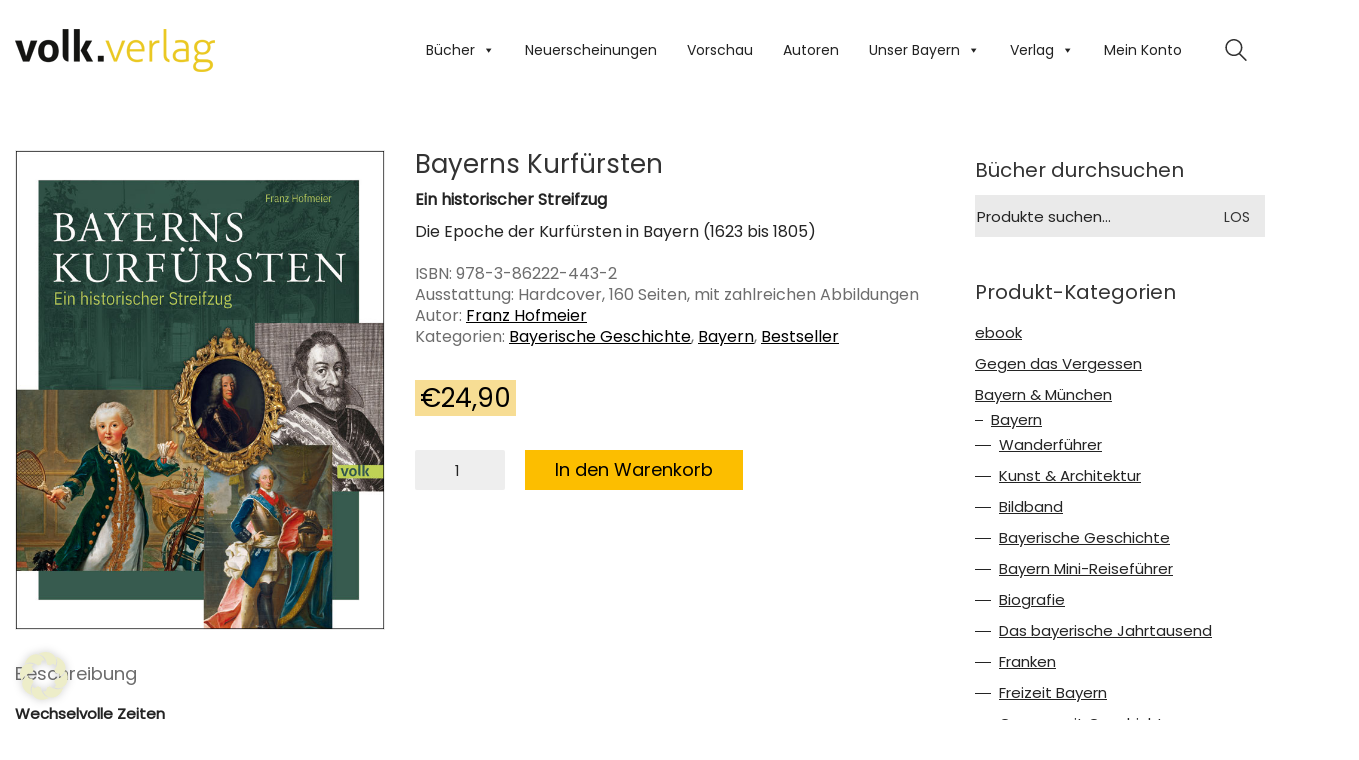

--- FILE ---
content_type: text/html; charset=UTF-8
request_url: https://volkverlag.de/shop/bayerns-kurfuersten/
body_size: 28331
content:
<!DOCTYPE html>
<html lang="de" prefix="og: https://ogp.me/ns#" class="no-js">
<head>
    <meta charset="UTF-8">
    <meta http-equiv="X-UA-Compatible" content="IE=edge">
    <meta name="viewport" content="width=device-width, initial-scale=1">

	<link rel="preload" href="https://volkverlag.de/wp-content/uploads/2022/08/poppins-v20-latin-regular.woff" as="font" type="font/woff" crossorigin>
<link rel="preload" href="https://volkverlag.de/wp-content/uploads/2022/08/poppins-v20-latin-regular.woff2" as="font" type="font/woff2" crossorigin>
<link rel="preload" href="https://volkverlag.de/wp-content/uploads/2022/08/poppins-v20-latin-regular.ttf" as="font" type="font/ttf" crossorigin>
<link rel="preload" href="https://volkverlag.de/wp-content/uploads/2022/08/poppins-v20-latin-regular-1.svg" as="font" type="image/svg+xml" crossorigin>
<link rel="preload" href="https://volkverlag.de/wp-content/uploads/2022/08/poppins-v20-latin-regular.eot" as="font" type="application/vnd.ms-fontobject" crossorigin>
<link rel="preload" href="https://volkverlag.de/wp-content/uploads/2022/07/roboto-v29-latin-regular.woff" as="font" type="font/woff" crossorigin>
<link rel="preload" href="https://volkverlag.de/wp-content/uploads/2022/07/roboto-v29-latin-regular.woff2" as="font" type="font/woff2" crossorigin>
<link rel="preload" href="https://volkverlag.de/wp-content/uploads/2022/07/roboto-v29-latin-regular.ttf" as="font" type="font/ttf" crossorigin>
<link rel="preload" href="https://volkverlag.de/wp-content/uploads/2022/07/roboto-v29-latin-regular.svg" as="font" type="image/svg+xml" crossorigin>
<link rel="preload" href="https://volkverlag.de/wp-content/uploads/2022/07/roboto-v29-latin-regular.eot" as="font" type="application/vnd.ms-fontobject" crossorigin>

<!-- Suchmaschinen-Optimierung durch Rank Math PRO - https://rankmath.com/ -->
<title>Bayerns Kurfürsten - Volk Verlag</title>
<meta name="description" content="Ein historischer Streifzug Die Epoche der Kurfürsten in Bayern (1623 bis 1805)"/>
<meta name="robots" content="follow, index, max-snippet:-1, max-video-preview:-1, max-image-preview:large"/>
<link rel="canonical" href="https://volkverlag.de/shop/bayerns-kurfuersten/" />
<meta property="og:locale" content="de_DE" />
<meta property="og:type" content="product" />
<meta property="og:title" content="Bayerns Kurfürsten - Volk Verlag" />
<meta property="og:description" content="Ein historischer Streifzug Die Epoche der Kurfürsten in Bayern (1623 bis 1805)" />
<meta property="og:url" content="https://volkverlag.de/shop/bayerns-kurfuersten/" />
<meta property="og:site_name" content="Volk Verlag" />
<meta property="og:updated_time" content="2025-01-15T13:07:28+01:00" />
<meta property="og:image" content="https://volkverlag.de/wp-content/uploads/2022/06/Kurfuersten_woo.jpg" />
<meta property="og:image:secure_url" content="https://volkverlag.de/wp-content/uploads/2022/06/Kurfuersten_woo.jpg" />
<meta property="og:image:width" content="616" />
<meta property="og:image:height" content="800" />
<meta property="og:image:alt" content="Cover: Bayerns Kurfürsten" />
<meta property="og:image:type" content="image/jpeg" />
<meta property="product:price:amount" content="24.90" />
<meta property="product:price:currency" content="EUR" />
<meta property="product:availability" content="instock" />
<meta name="twitter:card" content="summary_large_image" />
<meta name="twitter:title" content="Bayerns Kurfürsten - Volk Verlag" />
<meta name="twitter:description" content="Ein historischer Streifzug Die Epoche der Kurfürsten in Bayern (1623 bis 1805)" />
<meta name="twitter:image" content="https://volkverlag.de/wp-content/uploads/2022/06/Kurfuersten_woo.jpg" />
<meta name="twitter:label1" content="Preis" />
<meta name="twitter:data1" content="&euro;24,90" />
<meta name="twitter:label2" content="Verfügbarkeit" />
<meta name="twitter:data2" content="Vorrätig" />
<script type="application/ld+json" class="rank-math-schema">{"@context":"https://schema.org","@graph":[{"@type":"Place","@id":"https://volkverlag.de/#place","address":{"@type":"PostalAddress","streetAddress":"Neumarkter Stra\u00dfe 23","addressRegion":"M\u00fcnchen","postalCode":"81673","addressCountry":"Deutschland"}},{"@type":"Organization","@id":"https://volkverlag.de/#organization","name":"Volk Verlag","url":"https://volkverlag.de","sameAs":["https://www.facebook.com/volkverlag.de"],"address":{"@type":"PostalAddress","streetAddress":"Neumarkter Stra\u00dfe 23","addressRegion":"M\u00fcnchen","postalCode":"81673","addressCountry":"Deutschland"},"logo":{"@type":"ImageObject","@id":"https://volkverlag.de/#logo","url":"https://volkverlag.de/wp-content/uploads/Volk_Logo_Wortmarke_gelb2.png","contentUrl":"https://volkverlag.de/wp-content/uploads/Volk_Logo_Wortmarke_gelb2.png","caption":"Volk Verlag","inLanguage":"de","width":"460","height":"100"},"contactPoint":[{"@type":"ContactPoint","telephone":"+49 89 420796980","contactType":"customer support"}],"location":{"@id":"https://volkverlag.de/#place"}},{"@type":"WebSite","@id":"https://volkverlag.de/#website","url":"https://volkverlag.de","name":"Volk Verlag","publisher":{"@id":"https://volkverlag.de/#organization"},"inLanguage":"de"},{"@type":"ImageObject","@id":"https://volkverlag.de/wp-content/uploads/2022/06/Kurfuersten_woo.jpg","url":"https://volkverlag.de/wp-content/uploads/2022/06/Kurfuersten_woo.jpg","width":"616","height":"800","caption":"Cover: Bayerns Kurf\u00fcrsten","inLanguage":"de"},{"@type":"ItemPage","@id":"https://volkverlag.de/shop/bayerns-kurfuersten/#webpage","url":"https://volkverlag.de/shop/bayerns-kurfuersten/","name":"Bayerns Kurf\u00fcrsten - Volk Verlag","datePublished":"2022-06-20T12:33:59+01:00","dateModified":"2025-01-15T13:07:28+01:00","isPartOf":{"@id":"https://volkverlag.de/#website"},"primaryImageOfPage":{"@id":"https://volkverlag.de/wp-content/uploads/2022/06/Kurfuersten_woo.jpg"},"inLanguage":"de"},{"@type":"Product","name":"Bayerns Kurf\u00fcrsten - Volk Verlag","description":"Ein historischer Streifzug Die Epoche der Kurf\u00fcrsten in Bayern (1623 bis 1805)","category":"Bayern &amp; M\u00fcnchen &gt; Bayern &gt; Bayerische Geschichte","mainEntityOfPage":{"@id":"https://volkverlag.de/shop/bayerns-kurfuersten/#webpage"},"image":[{"@type":"ImageObject","url":"https://volkverlag.de/wp-content/uploads/2022/06/Kurfuersten_woo.jpg","height":"800","width":"616"}],"offers":{"@type":"Offer","price":"24.90","priceCurrency":"EUR","priceValidUntil":"2026-12-31","availability":"https://schema.org/InStock","itemCondition":"NewCondition","url":"https://volkverlag.de/shop/bayerns-kurfuersten/","seller":{"@type":"Organization","@id":"https://volkverlag.de/","name":"Volk Verlag","url":"https://volkverlag.de","logo":"https://volkverlag.de/wp-content/uploads/Volk_Logo_Wortmarke_gelb2.png"},"priceSpecification":{"price":"24.90","priceCurrency":"EUR","valueAddedTaxIncluded":"true"}},"@id":"https://volkverlag.de/shop/bayerns-kurfuersten/#richSnippet"}]}</script>
<!-- /Rank Math WordPress SEO Plugin -->

<link rel="alternate" type="application/rss+xml" title="Volk Verlag &raquo; Feed" href="https://volkverlag.de/feed/" />
<link rel="alternate" type="application/rss+xml" title="Volk Verlag &raquo; Kommentar-Feed" href="https://volkverlag.de/comments/feed/" />
<style id='classic-theme-styles-inline-css'>
/*! This file is auto-generated */
.wp-block-button__link{color:#fff;background-color:#32373c;border-radius:9999px;box-shadow:none;text-decoration:none;padding:calc(.667em + 2px) calc(1.333em + 2px);font-size:1.125em}.wp-block-file__button{background:#32373c;color:#fff;text-decoration:none}
</style>
<style id='global-styles-inline-css'>
body{--wp--preset--color--black: #000000;--wp--preset--color--cyan-bluish-gray: #abb8c3;--wp--preset--color--white: #ffffff;--wp--preset--color--pale-pink: #f78da7;--wp--preset--color--vivid-red: #cf2e2e;--wp--preset--color--luminous-vivid-orange: #ff6900;--wp--preset--color--luminous-vivid-amber: #fcb900;--wp--preset--color--light-green-cyan: #7bdcb5;--wp--preset--color--vivid-green-cyan: #00d084;--wp--preset--color--pale-cyan-blue: #8ed1fc;--wp--preset--color--vivid-cyan-blue: #0693e3;--wp--preset--color--vivid-purple: #9b51e0;--wp--preset--gradient--vivid-cyan-blue-to-vivid-purple: linear-gradient(135deg,rgba(6,147,227,1) 0%,rgb(155,81,224) 100%);--wp--preset--gradient--light-green-cyan-to-vivid-green-cyan: linear-gradient(135deg,rgb(122,220,180) 0%,rgb(0,208,130) 100%);--wp--preset--gradient--luminous-vivid-amber-to-luminous-vivid-orange: linear-gradient(135deg,rgba(252,185,0,1) 0%,rgba(255,105,0,1) 100%);--wp--preset--gradient--luminous-vivid-orange-to-vivid-red: linear-gradient(135deg,rgba(255,105,0,1) 0%,rgb(207,46,46) 100%);--wp--preset--gradient--very-light-gray-to-cyan-bluish-gray: linear-gradient(135deg,rgb(238,238,238) 0%,rgb(169,184,195) 100%);--wp--preset--gradient--cool-to-warm-spectrum: linear-gradient(135deg,rgb(74,234,220) 0%,rgb(151,120,209) 20%,rgb(207,42,186) 40%,rgb(238,44,130) 60%,rgb(251,105,98) 80%,rgb(254,248,76) 100%);--wp--preset--gradient--blush-light-purple: linear-gradient(135deg,rgb(255,206,236) 0%,rgb(152,150,240) 100%);--wp--preset--gradient--blush-bordeaux: linear-gradient(135deg,rgb(254,205,165) 0%,rgb(254,45,45) 50%,rgb(107,0,62) 100%);--wp--preset--gradient--luminous-dusk: linear-gradient(135deg,rgb(255,203,112) 0%,rgb(199,81,192) 50%,rgb(65,88,208) 100%);--wp--preset--gradient--pale-ocean: linear-gradient(135deg,rgb(255,245,203) 0%,rgb(182,227,212) 50%,rgb(51,167,181) 100%);--wp--preset--gradient--electric-grass: linear-gradient(135deg,rgb(202,248,128) 0%,rgb(113,206,126) 100%);--wp--preset--gradient--midnight: linear-gradient(135deg,rgb(2,3,129) 0%,rgb(40,116,252) 100%);--wp--preset--font-size--small: 13px;--wp--preset--font-size--medium: 20px;--wp--preset--font-size--large: 36px;--wp--preset--font-size--x-large: 42px;--wp--preset--font-family--inter: "Inter", sans-serif;--wp--preset--font-family--cardo: Cardo;--wp--preset--spacing--20: 0.44rem;--wp--preset--spacing--30: 0.67rem;--wp--preset--spacing--40: 1rem;--wp--preset--spacing--50: 1.5rem;--wp--preset--spacing--60: 2.25rem;--wp--preset--spacing--70: 3.38rem;--wp--preset--spacing--80: 5.06rem;--wp--preset--shadow--natural: 6px 6px 9px rgba(0, 0, 0, 0.2);--wp--preset--shadow--deep: 12px 12px 50px rgba(0, 0, 0, 0.4);--wp--preset--shadow--sharp: 6px 6px 0px rgba(0, 0, 0, 0.2);--wp--preset--shadow--outlined: 6px 6px 0px -3px rgba(255, 255, 255, 1), 6px 6px rgba(0, 0, 0, 1);--wp--preset--shadow--crisp: 6px 6px 0px rgba(0, 0, 0, 1);}:where(.is-layout-flex){gap: 0.5em;}:where(.is-layout-grid){gap: 0.5em;}body .is-layout-flex{display: flex;}body .is-layout-flex{flex-wrap: wrap;align-items: center;}body .is-layout-flex > *{margin: 0;}body .is-layout-grid{display: grid;}body .is-layout-grid > *{margin: 0;}:where(.wp-block-columns.is-layout-flex){gap: 2em;}:where(.wp-block-columns.is-layout-grid){gap: 2em;}:where(.wp-block-post-template.is-layout-flex){gap: 1.25em;}:where(.wp-block-post-template.is-layout-grid){gap: 1.25em;}.has-black-color{color: var(--wp--preset--color--black) !important;}.has-cyan-bluish-gray-color{color: var(--wp--preset--color--cyan-bluish-gray) !important;}.has-white-color{color: var(--wp--preset--color--white) !important;}.has-pale-pink-color{color: var(--wp--preset--color--pale-pink) !important;}.has-vivid-red-color{color: var(--wp--preset--color--vivid-red) !important;}.has-luminous-vivid-orange-color{color: var(--wp--preset--color--luminous-vivid-orange) !important;}.has-luminous-vivid-amber-color{color: var(--wp--preset--color--luminous-vivid-amber) !important;}.has-light-green-cyan-color{color: var(--wp--preset--color--light-green-cyan) !important;}.has-vivid-green-cyan-color{color: var(--wp--preset--color--vivid-green-cyan) !important;}.has-pale-cyan-blue-color{color: var(--wp--preset--color--pale-cyan-blue) !important;}.has-vivid-cyan-blue-color{color: var(--wp--preset--color--vivid-cyan-blue) !important;}.has-vivid-purple-color{color: var(--wp--preset--color--vivid-purple) !important;}.has-black-background-color{background-color: var(--wp--preset--color--black) !important;}.has-cyan-bluish-gray-background-color{background-color: var(--wp--preset--color--cyan-bluish-gray) !important;}.has-white-background-color{background-color: var(--wp--preset--color--white) !important;}.has-pale-pink-background-color{background-color: var(--wp--preset--color--pale-pink) !important;}.has-vivid-red-background-color{background-color: var(--wp--preset--color--vivid-red) !important;}.has-luminous-vivid-orange-background-color{background-color: var(--wp--preset--color--luminous-vivid-orange) !important;}.has-luminous-vivid-amber-background-color{background-color: var(--wp--preset--color--luminous-vivid-amber) !important;}.has-light-green-cyan-background-color{background-color: var(--wp--preset--color--light-green-cyan) !important;}.has-vivid-green-cyan-background-color{background-color: var(--wp--preset--color--vivid-green-cyan) !important;}.has-pale-cyan-blue-background-color{background-color: var(--wp--preset--color--pale-cyan-blue) !important;}.has-vivid-cyan-blue-background-color{background-color: var(--wp--preset--color--vivid-cyan-blue) !important;}.has-vivid-purple-background-color{background-color: var(--wp--preset--color--vivid-purple) !important;}.has-black-border-color{border-color: var(--wp--preset--color--black) !important;}.has-cyan-bluish-gray-border-color{border-color: var(--wp--preset--color--cyan-bluish-gray) !important;}.has-white-border-color{border-color: var(--wp--preset--color--white) !important;}.has-pale-pink-border-color{border-color: var(--wp--preset--color--pale-pink) !important;}.has-vivid-red-border-color{border-color: var(--wp--preset--color--vivid-red) !important;}.has-luminous-vivid-orange-border-color{border-color: var(--wp--preset--color--luminous-vivid-orange) !important;}.has-luminous-vivid-amber-border-color{border-color: var(--wp--preset--color--luminous-vivid-amber) !important;}.has-light-green-cyan-border-color{border-color: var(--wp--preset--color--light-green-cyan) !important;}.has-vivid-green-cyan-border-color{border-color: var(--wp--preset--color--vivid-green-cyan) !important;}.has-pale-cyan-blue-border-color{border-color: var(--wp--preset--color--pale-cyan-blue) !important;}.has-vivid-cyan-blue-border-color{border-color: var(--wp--preset--color--vivid-cyan-blue) !important;}.has-vivid-purple-border-color{border-color: var(--wp--preset--color--vivid-purple) !important;}.has-vivid-cyan-blue-to-vivid-purple-gradient-background{background: var(--wp--preset--gradient--vivid-cyan-blue-to-vivid-purple) !important;}.has-light-green-cyan-to-vivid-green-cyan-gradient-background{background: var(--wp--preset--gradient--light-green-cyan-to-vivid-green-cyan) !important;}.has-luminous-vivid-amber-to-luminous-vivid-orange-gradient-background{background: var(--wp--preset--gradient--luminous-vivid-amber-to-luminous-vivid-orange) !important;}.has-luminous-vivid-orange-to-vivid-red-gradient-background{background: var(--wp--preset--gradient--luminous-vivid-orange-to-vivid-red) !important;}.has-very-light-gray-to-cyan-bluish-gray-gradient-background{background: var(--wp--preset--gradient--very-light-gray-to-cyan-bluish-gray) !important;}.has-cool-to-warm-spectrum-gradient-background{background: var(--wp--preset--gradient--cool-to-warm-spectrum) !important;}.has-blush-light-purple-gradient-background{background: var(--wp--preset--gradient--blush-light-purple) !important;}.has-blush-bordeaux-gradient-background{background: var(--wp--preset--gradient--blush-bordeaux) !important;}.has-luminous-dusk-gradient-background{background: var(--wp--preset--gradient--luminous-dusk) !important;}.has-pale-ocean-gradient-background{background: var(--wp--preset--gradient--pale-ocean) !important;}.has-electric-grass-gradient-background{background: var(--wp--preset--gradient--electric-grass) !important;}.has-midnight-gradient-background{background: var(--wp--preset--gradient--midnight) !important;}.has-small-font-size{font-size: var(--wp--preset--font-size--small) !important;}.has-medium-font-size{font-size: var(--wp--preset--font-size--medium) !important;}.has-large-font-size{font-size: var(--wp--preset--font-size--large) !important;}.has-x-large-font-size{font-size: var(--wp--preset--font-size--x-large) !important;}
.wp-block-navigation a:where(:not(.wp-element-button)){color: inherit;}
:where(.wp-block-post-template.is-layout-flex){gap: 1.25em;}:where(.wp-block-post-template.is-layout-grid){gap: 1.25em;}
:where(.wp-block-columns.is-layout-flex){gap: 2em;}:where(.wp-block-columns.is-layout-grid){gap: 2em;}
.wp-block-pullquote{font-size: 1.5em;line-height: 1.6;}
</style>
<style id='woocommerce-inline-inline-css'>
.woocommerce form .form-row .required { visibility: visible; }
</style>
<link rel='stylesheet' id='wpo_min-header-0-css' href='https://volkverlag.de/wp-content/cache/wpo-minify/1766480757/assets/wpo-minify-header-b8c9a94a.min.css' media='all' />
<!--n2css--><!--n2js-->    <script type="text/javascript">
		var ajaxurl = ajaxurl || 'https://volkverlag.de/wp-admin/admin-ajax.php';
		    </script>
	<style data-hosted-font>@font-face {
	font-family: "Poppins";
	font-style: normal;
	font-weight: normal;
	src: url('https://volkverlag.de/wp-content/uploads/2022/08/poppins-v20-latin-regular.woff') format('woff'), url('https://volkverlag.de/wp-content/uploads/2022/08/poppins-v20-latin-regular.woff2') format('woff2'), url('https://volkverlag.de/wp-content/uploads/2022/08/poppins-v20-latin-regular.ttf') format('truetype'), url('https://volkverlag.de/wp-content/uploads/2022/08/poppins-v20-latin-regular-1.svg') format('svg'), url('https://volkverlag.de/wp-content/uploads/2022/08/poppins-v20-latin-regular.eot') format('embedded-opentype');
}</style><style data-hosted-font>@font-face {
	font-family: "Roboto";
	font-style: normal;
	font-weight: normal;
	src: url('https://volkverlag.de/wp-content/uploads/2022/07/roboto-v29-latin-regular.woff') format('woff'), url('https://volkverlag.de/wp-content/uploads/2022/07/roboto-v29-latin-regular.woff2') format('woff2'), url('https://volkverlag.de/wp-content/uploads/2022/07/roboto-v29-latin-regular.ttf') format('truetype'), url('https://volkverlag.de/wp-content/uploads/2022/07/roboto-v29-latin-regular.svg') format('svg'), url('https://volkverlag.de/wp-content/uploads/2022/07/roboto-v29-latin-regular.eot') format('embedded-opentype');
}</style><script type="text/javascript" src="https://volkverlag.de/wp-content/cache/wpo-minify/1766480757/assets/wpo-minify-header-7b970e4b.min.js" id="wpo_min-header-0-js"></script>
<script type="text/javascript" id="wpo_min-header-1-js-extra">
/* <![CDATA[ */
var wc_add_to_cart_params = {"ajax_url":"\/wp-admin\/admin-ajax.php","wc_ajax_url":"\/?wc-ajax=%%endpoint%%","i18n_view_cart":"Warenkorb anzeigen","cart_url":"https:\/\/volkverlag.de\/cart\/","is_cart":"","cart_redirect_after_add":"no"};
var wc_single_product_params = {"i18n_required_rating_text":"Bitte w\u00e4hle eine Bewertung","review_rating_required":"yes","flexslider":{"rtl":false,"animation":"slide","smoothHeight":true,"directionNav":false,"controlNav":"thumbnails","slideshow":false,"animationSpeed":500,"animationLoop":false,"allowOneSlide":false},"zoom_enabled":"","zoom_options":[],"photoswipe_enabled":"1","photoswipe_options":{"shareEl":false,"closeOnScroll":false,"history":false,"hideAnimationDuration":0,"showAnimationDuration":0},"flexslider_enabled":"1"};
var woocommerce_params = {"ajax_url":"\/wp-admin\/admin-ajax.php","wc_ajax_url":"\/?wc-ajax=%%endpoint%%"};
/* ]]> */
</script>
<script type="text/javascript" src="https://volkverlag.de/wp-content/cache/wpo-minify/1766480757/assets/wpo-minify-header-06795b2e.min.js" id="wpo_min-header-1-js" defer="defer" data-wp-strategy="defer"></script>
<script type="text/javascript" id="wpo_min-header-2-js-extra">
/* <![CDATA[ */
var wc_add_to_cart_params = {"ajax_url":"\/wp-admin\/admin-ajax.php","wc_ajax_url":"\/?wc-ajax=%%endpoint%%","i18n_view_cart":"Warenkorb anzeigen","cart_url":"https:\/\/volkverlag.de\/cart\/","is_cart":"","cart_redirect_after_add":"no"};
var borlabsCookiePrioritized = {"domain":"volkverlag.de","path":"\/","version":"1","bots":"1","optInJS":{"statistics":{"google-analytics":"[base64]\/[base64]"}}};
/* ]]> */
</script>
<script type="text/javascript" src="https://volkverlag.de/wp-content/cache/wpo-minify/1766480757/assets/wpo-minify-header-b2721e4d.min.js" id="wpo_min-header-2-js"></script>
<script></script><link rel="https://api.w.org/" href="https://volkverlag.de/wp-json/" /><link rel="alternate" type="application/json" href="https://volkverlag.de/wp-json/wp/v2/product/248427" /><link rel="EditURI" type="application/rsd+xml" title="RSD" href="https://volkverlag.de/xmlrpc.php?rsd" />
<link rel='shortlink' href='https://volkverlag.de/?p=248427' />
<style id="theme-custom-css">.protected-post-form, .post-password-form {margin-top:150px;margin-bottom: 25px;    font-family: Roboto, Arial;}.woocommerce .summary .product_meta > span.sku_wrapper, .woocommerce .summary .product_meta> span.tagged_as, .share-product-container {display:none}h4#autor{display:none;}.category-pressemitteilung .post-meta.date.updated.published, .category-pressemitteilung .post-meta.category {display:none;}.wpm_gtin_code_wrapper {   display: none;}.woocommerce .onsale {font-size:12px;}.woocommerce .onsale.oos {padding-top:19px;}.woocommerce-notices-wrapper .woocommerce-message:first-child {    display: none;}.btn.btn-default.link-hover {    background: #00b19e;    background-color: #ccc;color:    #fff;}.btn.btn-default {       margin-bottom: 2em;    float: left;    margin-right: 10px;}.wup-price-label {    color:     #f00;    font-weight: bold;}.cat-item-1518 {display:none}.single-post .post .post-tags {       display: none;}article.category-autoren .post-meta.date.updated.published {display:none;}.woocommerce-shop-header--title.woocommerce-products-header {    display: none;}.woocommerce .woocommerce-shop-header {    margin-bottom: 0px;}.widget.widget_product_search .search-bar input[name="s"], .widget.widget_search .search-bar input[name="s"] {    background: #eaeaea;    color: #242424;}.shoppui-search::before {    content: "\e062";}.social-networks {text-align:center;}#menu-item-11247 {display:none;}::selection {background:#fcbe00;color:#fff;}.woocommerce .summary .single_variation_wrap .single_variation, .woocommerce .summary p.price {color:#fcbe00;}.button, submitbutton {background-color:#fcbe00; color:#000}html, body{font-family: Poppins, Arial;color: #343434;display=swap;}.page-heading--title-section h1, .section-title h1, .wpb_wrapper h1 {font-size: 32px;color: #fcbe00;}h2 {text-align: left;font-size: 2.5em;line-height: 1.5em;font-weight: 300;letter-spacing: 0;}.vc_btn3.vc_btn3-color-pink, .vc_btn3.vc_btn3-color-pink.vc_btn3-style-flat {    color: #fff;    background-color: #fcbe00;    border: none;}.widget-area .widget-title, .widget-area .widgettitle {    font-size: 20px;    margin-bottom: 10px;margin-top: 5px;}.vc_separator .vc_sep_holder .vc_sep_line {    height: 1px;    border-top: 2px solid #fcbe00 !important;    display: block;    position: relative;    top: 1px;width: 100%;}p{font-size:15px;line-height:23px;}h5  {font-size: 20px;margin-top: 1em;line-height: 26px;font-weight: 300;letter-spacing: 0;}.woocommerce .products .product .item-info h3 {text-align:center;margin-top:10px;margin-bottom: 10px;}.woocommerce .products .product .item-info h3 a{font-family: Roboto, Arial;font-size: 17px;line-height: 22px;letter-spacing: 0;}.woocommerce .products .product .item-info .price ins, .woocommerce .products .product .item-info .price>.amount {font-size: 15px;color:#fcbe00;}.woocommerce .products .product .item-info {margin: 0px;}.woocommerce .products .product .item-info .item-info-row {display: inline-block;}.woocommerce .products .product .item-info .item-info-row > .price-column {text-align:left;}.woocommerce .products .product .item-info h3 a, .woocommerce .products .product .item-info h3 {text-align:left;}@media screen and (min-width: 768px) {.woocommerce .products .product .item-info .item-info-row > .price-column {padding-left: 0px;}.woocommerce .products .product .product-images {border: 1px solid #eaeaea;}.wpb_wrapper .woocommerce .products {    padding-top: 0px; }.search-results-holder .result-box .result-image a .image-placeholder, .search-results-holder .result-box .result-image a .image-placeholder > img {border-radius:0;}.woocommerce ul.products li.product .available {color: #fff;width: 60px;height: 60px;    line-height: 60px;    top: 5px;    right: 15px;    background:#acc738;    background-clip: border-box;text-align: center;display: block;overflow: hidden;z-index: 100;position: absolute;-webkit-font-smoothing: antialiased;-webkit-backface-visibility: hidden;backface-visibility: hidden;background-clip: padding-box;border-radius: 50%;-webkit-transform: translate3d(20px,-20px,0);transform: translate3d(20px,-20px,0);font-size:0.7em;display:none;}.woocommerce-orders-table__header.woocommerce-orders-table__header-order-status, .woocommerce-orders-table__cell.woocommerce-orders-table__cell-order-status, .order-info{display:none;}.woocommerce-checkout .checkout-form-option--header .woocommerce-info, #checkout-coupon-form-container {display:none;}.woocommerce .woocommerce-tabs .entry-content {background: none;    padding: 0px;}.woocommerce .woocommerce-tabs .tabs li {display: none;}.woocommerce .single-product-images .kalium-woocommerce-product-gallery .main-product-images {    border: 1px solid #eaeaea;}#my_custom_checkout_field h3 {    margin-top: 10px;    padding-bottom: 0px;    margin-bottom: 0;}.optional {    display: none;}input[type="checkbox"] {border: 1px solid #aaa;}.header-block__items-row .header-block__item {padding-left:13px;padding-right: 10px;}.fat-event-filter-container {    text-align: left !important;}  .labeled-input-row input.input-text {border-bottom:#ccc 1px solid;}.wpem-single-event-page .wpem-single-event-wrapper .wpem-single-event-body .wpem-single-event-body-sidebar {display:none;}.wpem-icon-eye {display:none;}.wpem-event-details div:nth-child(4) {    display: none;}.search_events.search-form-container, .wpem-event-listings-header {display:none;}.wellness .woocommerce.columns-1 {    background: none;}.site-header--sticky-spacer{height:100px;}body.postid-245893 {background-image: url('https://volkverlag.de/wp-content/uploads/Higrundtiny.jpg');background-color: transparent;}.page-id-245893 .wrapper {background-color: transparent;} .wrapper {background-color: transparent;}.woocommerce .shop_table.cart .actions .coupon {display:none;}.standard-menu-container ul.menu > li {display: block;}#mega-menu-wrap-mobile-menu .mega-menu-toggle + #mega-menu-mobile-menu {display:block; top:150px;}.vc_row-has-fill > .vc_column_container > .vc_column-inner {padding-top:20px;}.flex-control-nav.flex-control-paging {display: none;}#mc_embed_signup .button {background-color:#fcbe00 !important;}#mc-embedded-subscribe {width: 50% !important;padding:0 !important;}#mc_embed_signup label {padding-bottom: 0px !important;}#mc_embed_signup input.button {color:#000;}.woocommerce-shop-header--description {display:none;}bdi {  background-color: #f7dd94;  color: #000;  padding: 0 5px;}a {text-decoration:underline}.go-to-top.visible {opacity: 1;}.wpem-viewed-event.wpem-tooltip.wpem-tooltip-bottom {display: none;}</style><style data-appended-custom-css="true">.site-header {position: absolute; left: 0; right: 0;}</style>					<link rel="shortcut icon" href="https://volkverlag.de/wp-content/uploads/favicon.ico">
						<script>var mobile_menu_breakpoint = 768;</script><style data-appended-custom-css="true">@media screen and (min-width:769px) { .mobile-menu-wrapper,.mobile-menu-overlay,.header-block__item--mobile-menu-toggle {display: none;} }</style><style data-appended-custom-css="true">@media screen and (max-width:768px) { .header-block__item--standard-menu-container {display: none;} }</style>	<noscript><style>.woocommerce-product-gallery{ opacity: 1 !important; }</style></noscript>
	<script>
window.dataLayer = window.dataLayer || [];
if (typeof gtag !== 'function') { function gtag(){dataLayer.push(arguments);} }
if('0' === '1') {
    gtag('consent', 'default', {
       'ad_storage': 'denied',
       'analytics_storage': 'denied'
    });
    gtag("js", new Date());
    gtag("config", "G-RPH66SQ04P", { "anonymize_ip": true });

    (function (w, d, s, i) {
    var f = d.getElementsByTagName(s)[0],
        j = d.createElement(s);
    j.async = true;
    j.src =
        "https://www.googletagmanager.com/gtag/js?id=" + i;
    f.parentNode.insertBefore(j, f);
    })(window, document, "script", "G-RPH66SQ04P");
}
</script><meta name="generator" content="Powered by WPBakery Page Builder - drag and drop page builder for WordPress."/>
<style id='wp-fonts-local'>
@font-face{font-family:Inter;font-style:normal;font-weight:300 900;font-display:fallback;src:url('https://volkverlag.de/wp-content/plugins/woocommerce/assets/fonts/Inter-VariableFont_slnt,wght.woff2') format('woff2');font-stretch:normal;}
@font-face{font-family:Cardo;font-style:normal;font-weight:400;font-display:fallback;src:url('https://volkverlag.de/wp-content/plugins/woocommerce/assets/fonts/cardo_normal_400.woff2') format('woff2');}
</style>
<noscript><style> .wpb_animate_when_almost_visible { opacity: 1; }</style></noscript><style type="text/css">/** Mega Menu CSS: fs **/</style>

<!-- Google tag (gtag.js) -->
<script async src="https://www.googletagmanager.com/gtag/js?id=G-RPH66SQ04P"></script>
<script>
  window.dataLayer = window.dataLayer || [];
  function gtag(){dataLayer.push(arguments);}
  gtag('js', new Date());

  gtag('config', 'G-RPH66SQ04P');
</script>

	<!--<script>
  window.dataLayer = window.dataLayer || [];
  function gtag(){dataLayer.push(arguments);}
  gtag('js', new Date());
  gtag('config', 'UA-2239182-1');	
  var gaProperty = 'UA-2239182-1'; 
    var disableStr = 'ga-disable-' + gaProperty; 
    if (document.cookie.indexOf(disableStr + '=true') > -1) { 
        window[disableStr] = true;
    } 
    function gaOptout() { 
        document.cookie = disableStr + '=true; expires=Thu, 31 Dec 2099 23:59:59 UTC; path=/'; 
        window[disableStr] = true; 
        alert('Das Tracking ist jetzt deaktiviert'); 
    } 
    (function(i,s,o,g,r,a,m){i['GoogleAnalyticsObject']=r;i[r]=i[r]||function(){ 
            (i[r].q=i[r].q||[]).push(arguments)},i[r].l=1*new Date();a=s.createElement(o), 
        m=s.getElementsByTagName(o)[0];a.async=1;a.src=g;m.parentNode.insertBefore(a,m) 
    })(window,document,'script','https://www.google-analytics.com/analytics.js','ga'); 

    ga('create', 'UA-2239182-1', 'auto'); 
    ga('set', 'anonymizeIp', true); 
    ga('send', 'pageview'); 
  
	
</script>	-->
	<script>
		jQuery( document ).ready(function() {
  			jQuery(".available-from").replaceWith(jQuery(".soon").html());
			jQuery("div.onsale.oos").html("vergriffen");
		});
		
		
		
	</script>

	
</head>
<body class="product-template-default single single-product postid-248427 theme-kalium woocommerce woocommerce-page woocommerce-no-js mega-menu-main-menu mega-menu-mobile-menu header-absolute kalium-child-volkverlag wpb-js-composer js-comp-ver-8.4 vc_responsive">

<div class="mobile-menu-wrapper mobile-menu-slide">

    <div class="mobile-menu-container">

		<nav id="mega-menu-wrap-mobile-menu" class="mega-menu-wrap"><div class="mega-menu-toggle"><div class="mega-toggle-blocks-left"></div><div class="mega-toggle-blocks-center"></div><div class="mega-toggle-blocks-right"><div class='mega-toggle-block mega-menu-toggle-animated-block mega-toggle-block-1' id='mega-toggle-block-1'><button aria-label="Toggle Menu" class="mega-toggle-animated mega-toggle-animated-slider" type="button" aria-expanded="false">
                  <span class="mega-toggle-animated-box">
                    <span class="mega-toggle-animated-inner"></span>
                  </span>
                </button></div></div></div><ul id="mega-menu-mobile-menu" class="mega-menu max-mega-menu mega-menu-horizontal mega-no-js" data-event="hover" data-effect="disabled" data-effect-speed="200" data-effect-mobile="disabled" data-effect-speed-mobile="0" data-panel-width=".container" data-mobile-force-width="body" data-second-click="go" data-document-click="collapse" data-vertical-behaviour="accordion" data-breakpoint="1100" data-unbind="true" data-mobile-state="expand_active" data-mobile-direction="vertical" data-hover-intent-timeout="300" data-hover-intent-interval="100"><li class="mega-menu-item mega-menu-item-type-taxonomy mega-menu-item-object-product_cat mega-current-product-ancestor mega-current-menu-parent mega-current-product-parent mega-align-bottom-left mega-menu-flyout mega-menu-item-247547" id="mega-menu-item-247547"><a class="mega-menu-link" href="https://volkverlag.de/product-category/bayern-muenchen/bayern/" tabindex="0">Bayern</a></li><li class="mega-menu-item mega-menu-item-type-taxonomy mega-menu-item-object-product_cat mega-align-bottom-left mega-menu-flyout mega-menu-item-247548" id="mega-menu-item-247548"><a class="mega-menu-link" href="https://volkverlag.de/product-category/bayern-muenchen/muenchen/" tabindex="0">München</a></li><li class="mega-menu-item mega-menu-item-type-taxonomy mega-menu-item-object-product_cat mega-align-bottom-left mega-menu-flyout mega-menu-item-247549" id="mega-menu-item-247549"><a class="mega-menu-link" href="https://volkverlag.de/product-category/belletristik/" tabindex="0">Belletristik</a></li><li class="mega-menu-item mega-menu-item-type-taxonomy mega-menu-item-object-product_cat mega-align-bottom-left mega-menu-flyout mega-menu-item-247551" id="mega-menu-item-247551"><a class="mega-menu-link" href="https://volkverlag.de/product-category/ebook/" tabindex="0">ebook</a></li><li class="mega-menu-item mega-menu-item-type-taxonomy mega-menu-item-object-product_cat mega-align-bottom-left mega-menu-flyout mega-menu-item-247552" id="mega-menu-item-247552"><a class="mega-menu-link" href="https://volkverlag.de/product-category/kinderbuch/" tabindex="0">Kinderbuch</a></li><li class="mega-menu-item mega-menu-item-type-taxonomy mega-menu-item-object-product_cat mega-align-bottom-left mega-menu-flyout mega-menu-item-247640" id="mega-menu-item-247640"><a class="mega-menu-link" href="https://volkverlag.de/product-category/vorschau-3/" tabindex="0">Vorschau</a></li><li class="mega-menu-item mega-menu-item-type-taxonomy mega-menu-item-object-product_cat mega-align-bottom-left mega-menu-flyout mega-menu-item-247641" id="mega-menu-item-247641"><a class="mega-menu-link" href="https://volkverlag.de/product-category/neuerscheinung/" tabindex="0">Neuerscheinung</a></li><li class="mega-menu-item mega-menu-item-type-taxonomy mega-menu-item-object-product_cat mega-current-product-ancestor mega-current-menu-parent mega-current-product-parent mega-align-bottom-left mega-menu-flyout mega-menu-item-247550" id="mega-menu-item-247550"><a class="mega-menu-link" href="https://volkverlag.de/product-category/bestseller/" tabindex="0">Bestseller</a></li><li class="mega-menu-item mega-menu-item-type-taxonomy mega-menu-item-object-category mega-align-bottom-left mega-menu-flyout mega-menu-item-247544" id="mega-menu-item-247544"><a class="mega-menu-link" href="https://volkverlag.de/category/autoren/" tabindex="0">Autoren</a></li><li class="mega-menu-item mega-menu-item-type-taxonomy mega-menu-item-object-category mega-align-bottom-left mega-menu-flyout mega-menu-item-247545" id="mega-menu-item-247545"><a class="mega-menu-link" href="https://volkverlag.de/category/bayrische-gschichten/" tabindex="0">Newsletter</a></li><li class="mega-menu-item mega-menu-item-type-custom mega-menu-item-object-custom mega-align-bottom-left mega-menu-flyout mega-menu-item-248163" id="mega-menu-item-248163"><a class="mega-menu-link" href="https://volkverlag.de/termine/" tabindex="0">Termine</a></li><li class="mega-menu-item mega-menu-item-type-post_type mega-menu-item-object-page mega-align-bottom-left mega-menu-flyout mega-menu-item-253406" id="mega-menu-item-253406"><a class="mega-menu-link" href="https://volkverlag.de/angebote-im-volkverlag/" tabindex="0">Angebote</a></li></ul></nav>        <div class="cart-icon-link-mobile-container">
            <a href="https://volkverlag.de/cart/"
               class="cart-icon-link-mobile icon-type-ecommerce-basket">
                <i class="icon icon-ecommerce-basket"></i>

				Warenkorb
				                    <span class="items-count hide-notification cart-items-0">&hellip;</span>
				            </a>
        </div>
		
		            <form role="search" method="get" class="search-form" action="https://volkverlag.de/">
                <input type="search" class="search-field" placeholder="Seite durchsuchen..." value="" name="s" id="search_mobile_inp"/>

                <label for="search_mobile_inp">
                    <i class="fa fa-search"></i>
                </label>

                <input type="submit" class="search-submit" value="Los"/>
            </form>
		
		
		
    </div>

</div>

<div class="mobile-menu-overlay"></div>
<div class="wrapper" id="main-wrapper">

	<style data-appended-custom-css="true">.header-block, .site-header--static-header-type {padding-top: 15px;}</style><style data-appended-custom-css="true">.header-block, .site-header--static-header-type {padding-bottom: 15px;}</style><style data-appended-custom-css="true">.header-block, .site-header--static-header-type {background-color: #ffffff}</style><style data-appended-custom-css="true">.header-block {margin-bottom: 0px;}</style>    <header class="site-header main-header menu-type-standard-menu is-sticky">

		<div class="header-block">

	
	<div class="header-block__row-container container">

		<div class="header-block__row header-block__row--main">
			        <div class="header-block__column header-block__logo header-block--auto-grow">
			<style data-appended-custom-css="true">.logo-image {width:200px;height:43px;}</style>    <a href="https://volkverlag.de" class="header-logo logo-image" aria-label="Go to homepage">
		            <img src="https://volkverlag.de/wp-content/uploads/Volk_Logo_Wortmarke_gelb.png" class="main-logo" width="200" height="43" alt="Volk Verlag"/>
		    </a>
        </div>
		        <div class="header-block__column header-block--content-right header-block--align-right">

            <div class="header-block__items-row">
				<div class="header-block__item header-block__item--type-menu-main-menu header-block__item--standard-menu-container"><div class="standard-menu-container dropdown-caret menu-skin-dark"><div id="mega-menu-wrap-main-menu" class="mega-menu-wrap"><div class="mega-menu-toggle"><div class="mega-toggle-blocks-left"></div><div class="mega-toggle-blocks-center"></div><div class="mega-toggle-blocks-right"><div class='mega-toggle-block mega-menu-toggle-block mega-toggle-block-1' id='mega-toggle-block-1' tabindex='0'><span class='mega-toggle-label' role='button' aria-expanded='false'><span class='mega-toggle-label-closed'>MENU</span><span class='mega-toggle-label-open'>MENU</span></span></div></div></div><ul id="mega-menu-main-menu" class="mega-menu max-mega-menu mega-menu-horizontal mega-no-js" data-event="hover" data-effect="slide" data-effect-speed="200" data-effect-mobile="disabled" data-effect-speed-mobile="0" data-panel-width=".container" data-mobile-force-width="body" data-second-click="go" data-document-click="collapse" data-vertical-behaviour="standard" data-breakpoint="1100" data-unbind="true" data-mobile-state="expand_active" data-mobile-direction="vertical" data-hover-intent-timeout="300" data-hover-intent-interval="100"><li class="mega-menu-item mega-menu-item-type-post_type mega-menu-item-object-page mega-menu-item-has-children mega-current_page_parent mega-menu-megamenu mega-menu-grid mega-align-bottom-left mega-menu-grid mega-item-align-float-left mega-hide-on-mobile mega-close-after-click mega-menu-item-35944" id="mega-menu-item-35944"><a class="mega-menu-link" href="https://volkverlag.de/buecher/" aria-expanded="false" tabindex="0">Bücher<span class="mega-indicator" aria-hidden="true"></span></a>
<ul class="mega-sub-menu" role='presentation'>
<li class="mega-menu-row" id="mega-menu-35944-0">
	<ul class="mega-sub-menu" style='--columns:12' role='presentation'>
<li class="mega-menu-column mega-menu-columns-3-of-12" style="--columns:12; --span:3" id="mega-menu-35944-0-0">
		<ul class="mega-sub-menu">
<li class="mega-menu-item mega-menu-item-type-taxonomy mega-menu-item-object-product_cat mega-current-product-ancestor mega-current-menu-parent mega-current-product-parent mega-menu-item-has-children mega-menu-item-26930" id="mega-menu-item-26930"><a class="mega-menu-link" href="https://volkverlag.de/product-category/bayern-muenchen/bayern/">Bayern<span class="mega-indicator" aria-hidden="true"></span></a>
			<ul class="mega-sub-menu">
<li class="mega-menu-item mega-menu-item-type-taxonomy mega-menu-item-object-product_cat mega-menu-item-26931" id="mega-menu-item-26931"><a class="mega-menu-link" href="https://volkverlag.de/product-category/bayern-muenchen/bayern/architektur/architektur-in-bayern/">Architektur in Bayern</a></li><li class="mega-menu-item mega-menu-item-type-taxonomy mega-menu-item-object-product_cat mega-current-product-ancestor mega-current-menu-parent mega-current-product-parent mega-menu-item-26932" id="mega-menu-item-26932"><a class="mega-menu-link" href="https://volkverlag.de/product-category/bayern-muenchen/bayern/bayerische-geschichte/">Bayerische Geschichte</a></li><li class="mega-menu-item mega-menu-item-type-taxonomy mega-menu-item-object-product_cat mega-menu-item-26933" id="mega-menu-item-26933"><a class="mega-menu-link" href="https://volkverlag.de/product-category/bayern-muenchen/bayern/bayern-mini-reisefuhrer/">Bayern Mini-Reiseführer</a></li><li class="mega-menu-item mega-menu-item-type-taxonomy mega-menu-item-object-product_cat mega-menu-item-26934" id="mega-menu-item-26934"><a class="mega-menu-link" href="https://volkverlag.de/product-category/bayern-muenchen/bayern/bildband/bildband-bayern/">Bildband Bayern</a></li><li class="mega-menu-item mega-menu-item-type-taxonomy mega-menu-item-object-product_cat mega-menu-item-26935" id="mega-menu-item-26935"><a class="mega-menu-link" href="https://volkverlag.de/product-category/bayern-muenchen/bayern/biografie/">Biografie</a></li><li class="mega-menu-item mega-menu-item-type-taxonomy mega-menu-item-object-product_cat mega-menu-item-244628" id="mega-menu-item-244628"><a class="mega-menu-link" href="https://volkverlag.de/product-category/bayern-muenchen/bayern/franken/">Franken</a></li><li class="mega-menu-item mega-menu-item-type-taxonomy mega-menu-item-object-product_cat mega-menu-item-26937" id="mega-menu-item-26937"><a class="mega-menu-link" href="https://volkverlag.de/product-category/bayern-muenchen/bayern/freizeit-bayern/">Freizeit Bayern</a></li><li class="mega-menu-item mega-menu-item-type-taxonomy mega-menu-item-object-product_cat mega-menu-item-26938" id="mega-menu-item-26938"><a class="mega-menu-link" href="https://volkverlag.de/product-category/bayern-muenchen/bayern/genuss-mit-geschichte/">Genuss mit Geschichte</a></li><li class="mega-menu-item mega-menu-item-type-taxonomy mega-menu-item-object-product_cat mega-menu-item-26967" id="mega-menu-item-26967"><a class="mega-menu-link" href="https://volkverlag.de/product-category/bayern-muenchen/bayern/genussfuhrer/">Genussführer</a></li><li class="mega-menu-item mega-menu-item-type-taxonomy mega-menu-item-object-product_cat mega-menu-item-26939" id="mega-menu-item-26939"><a class="mega-menu-link" href="https://volkverlag.de/product-category/bayern-muenchen/bayern/kultur-und-sprache/">Kultur und Sprache</a></li><li class="mega-menu-item mega-menu-item-type-taxonomy mega-menu-item-object-product_cat mega-menu-item-26940" id="mega-menu-item-26940"><a class="mega-menu-link" href="https://volkverlag.de/product-category/bayern-muenchen/bayern/schriftenreihe-denkmalpflege/">Schriftenreihe Denkmalpflege</a></li><li class="mega-menu-item mega-menu-item-type-taxonomy mega-menu-item-object-product_cat mega-hide-on-mobile mega-menu-item-248981" id="mega-menu-item-248981"><a class="mega-menu-link" href="https://volkverlag.de/product-category/bayern-muenchen/bayern/wanderfuehrer/">Wanderführer</a></li>			</ul>
</li>		</ul>
</li><li class="mega-menu-column mega-menu-columns-3-of-12" style="--columns:12; --span:3" id="mega-menu-35944-0-1">
		<ul class="mega-sub-menu">
<li class="mega-menu-item mega-menu-item-type-taxonomy mega-menu-item-object-product_cat mega-menu-item-has-children mega-menu-item-26942" id="mega-menu-item-26942"><a class="mega-menu-link" href="https://volkverlag.de/product-category/bayern-muenchen/muenchen/">München<span class="mega-indicator" aria-hidden="true"></span></a>
			<ul class="mega-sub-menu">
<li class="mega-menu-item mega-menu-item-type-taxonomy mega-menu-item-object-product_cat mega-menu-item-26943" id="mega-menu-item-26943"><a class="mega-menu-link" href="https://volkverlag.de/product-category/bayern-muenchen/bayern/architektur/architektur-in-munchen/">Architektur in München</a></li><li class="mega-menu-item mega-menu-item-type-taxonomy mega-menu-item-object-product_cat mega-menu-item-26944" id="mega-menu-item-26944"><a class="mega-menu-link" href="https://volkverlag.de/product-category/bayern-muenchen/bayern/bildband/bildband-munchen/">Bildband München</a></li><li class="mega-menu-item mega-menu-item-type-taxonomy mega-menu-item-object-product_cat mega-menu-item-26946" id="mega-menu-item-26946"><a class="mega-menu-link" href="https://volkverlag.de/product-category/belletristik/graphic-novels/">Graphic novels</a></li><li class="mega-menu-item mega-menu-item-type-taxonomy mega-menu-item-object-product_cat mega-menu-item-26947" id="mega-menu-item-26947"><a class="mega-menu-link" href="https://volkverlag.de/product-category/bayern-muenchen/muenchen/munchen-mini-reisefuhrer/">München Mini-Reiseführer</a></li><li class="mega-menu-item mega-menu-item-type-taxonomy mega-menu-item-object-product_cat mega-menu-item-26948" id="mega-menu-item-26948"><a class="mega-menu-link" href="https://volkverlag.de/product-category/bayern-muenchen/muenchen/munchner-geschichte/">Münchner Geschichte</a></li><li class="mega-menu-item mega-menu-item-type-taxonomy mega-menu-item-object-product_cat mega-menu-item-26949" id="mega-menu-item-26949"><a class="mega-menu-link" href="https://volkverlag.de/product-category/bayern-muenchen/muenchen/stadtteile/">Stadtteile</a></li>			</ul>
</li><li class="mega-menu-item mega-menu-item-type-taxonomy mega-menu-item-object-product_cat mega-menu-item-246120" id="mega-menu-item-246120"><a class="mega-menu-link" href="https://volkverlag.de/product-category/kinderbuch/">Kinderbuch</a></li><li class="mega-menu-item mega-menu-item-type-post_type mega-menu-item-object-page mega-menu-item-253404" id="mega-menu-item-253404"><a class="mega-menu-link" href="https://volkverlag.de/angebote-im-volkverlag/">Angebote</a></li>		</ul>
</li><li class="mega-menu-column mega-menu-columns-3-of-12" style="--columns:12; --span:3" id="mega-menu-35944-0-2">
		<ul class="mega-sub-menu">
<li class="mega-menu-item mega-menu-item-type-taxonomy mega-menu-item-object-product_cat mega-menu-item-has-children mega-menu-item-246126" id="mega-menu-item-246126"><a class="mega-menu-link" href="https://volkverlag.de/product-category/belletristik/">Belletristik<span class="mega-indicator" aria-hidden="true"></span></a>
			<ul class="mega-sub-menu">
<li class="mega-menu-item mega-menu-item-type-taxonomy mega-menu-item-object-product_cat mega-menu-item-246127" id="mega-menu-item-246127"><a class="mega-menu-link" href="https://volkverlag.de/product-category/belletristik/krimi/">Krimi</a></li><li class="mega-menu-item mega-menu-item-type-taxonomy mega-menu-item-object-product_cat mega-menu-item-246128" id="mega-menu-item-246128"><a class="mega-menu-link" href="https://volkverlag.de/product-category/belletristik/lyrik/">Lyrik</a></li><li class="mega-menu-item mega-menu-item-type-taxonomy mega-menu-item-object-product_cat mega-menu-item-246129" id="mega-menu-item-246129"><a class="mega-menu-link" href="https://volkverlag.de/product-category/belletristik/maerchen/">Märchen</a></li><li class="mega-menu-item mega-menu-item-type-taxonomy mega-menu-item-object-product_cat mega-menu-item-246130" id="mega-menu-item-246130"><a class="mega-menu-link" href="https://volkverlag.de/product-category/belletristik/romane/">Romane</a></li>			</ul>
</li><li class="mega-menu-item mega-menu-item-type-taxonomy mega-menu-item-object-product_cat mega-menu-item-246397" id="mega-menu-item-246397"><a class="mega-menu-link" href="https://volkverlag.de/product-category/ebook/">ebook</a></li><li class="mega-menu-item mega-menu-item-type-taxonomy mega-menu-item-object-product_cat mega-menu-item-246125" id="mega-menu-item-246125"><a class="mega-menu-link" href="https://volkverlag.de/product-category/weitere-2/hoerbuch/">Hörbuch</a></li><li class="mega-menu-item mega-menu-item-type-taxonomy mega-menu-item-object-product_cat mega-menu-item-has-children mega-menu-item-246121" id="mega-menu-item-246121"><a class="mega-menu-link" href="https://volkverlag.de/product-category/weitere-2/">Weitere<span class="mega-indicator" aria-hidden="true"></span></a>
			<ul class="mega-sub-menu">
<li class="mega-menu-item mega-menu-item-type-taxonomy mega-menu-item-object-product_cat mega-menu-item-246122" id="mega-menu-item-246122"><a class="mega-menu-link" href="https://volkverlag.de/product-category/weitere-2/fremdsprachige-bucher/">Fremdsprachige Bücher</a></li><li class="mega-menu-item mega-menu-item-type-taxonomy mega-menu-item-object-product_cat mega-menu-item-246123" id="mega-menu-item-246123"><a class="mega-menu-link" href="https://volkverlag.de/product-category/weitere-2/geschenkbuch/">Geschenkbuch</a></li>			</ul>
</li>		</ul>
</li><li class="mega-menu-column mega-menu-columns-3-of-12" style="--columns:12; --span:3" id="mega-menu-35944-0-3">
		<ul class="mega-sub-menu">
<li class="mega-menu-item mega-menu-item-type-widget widget_custom_html mega-menu-item-custom_html-8" id="mega-menu-item-custom_html-8"><h4 class="mega-block-title">Verlagsvorschau</h4><div class="textwidget custom-html-widget"><a target="_blank" href="https://www.book2look.com/book/3aEKoBbRTe" rel="noopener"><img src="/wp-content/uploads/vorschau/Cover-Vorschau_2025_Herbst.jpg" alt="Vorschau 2025 Herbst" title="Vorschau 2025 Herbst"></a>
<br><br>
<a target="_blank" class="btn btn-default" href="https://www.book2look.com/book/3aEKoBbRTe" alt="Verlagsvorschau 2025 Herbst" title="Volk Verlag Vorschau 2025 Herbst" rel="noopener"><span class="mega"> bl&auml;ttern</span></a>
<a class="btn btn-default" href="/wp-content/uploads/vorschau/Vorschau_2025_Herbst_250528_ev2.pdf"><span class="mega" alt="Vorschau 2025 Herbst" title="Vorschau Herbst 2025"> download</span></a></div></li>		</ul>
</li>	</ul>
</li></ul>
</li><li class="mega-menu-item mega-menu-item-type-taxonomy mega-menu-item-object-product_cat mega-align-bottom-left mega-menu-flyout mega-hide-on-mobile mega-menu-item-23579" id="mega-menu-item-23579"><a class="mega-menu-link" href="https://volkverlag.de/product-category/neuerscheinung/" tabindex="0">Neuerscheinungen</a></li><li class="mega-menu-item mega-menu-item-type-taxonomy mega-menu-item-object-product_cat mega-align-bottom-left mega-menu-flyout mega-hide-on-mobile mega-menu-item-23400" id="mega-menu-item-23400"><a class="mega-menu-link" href="https://volkverlag.de/product-category/vorschau-3/" tabindex="0">Vorschau</a></li><li class="mega-menu-item mega-menu-item-type-post_type mega-menu-item-object-page mega-align-bottom-left mega-menu-flyout mega-hide-on-mobile mega-menu-item-23305" id="mega-menu-item-23305"><a class="mega-menu-link" href="https://volkverlag.de/autoren/" tabindex="0">Autoren</a></li><li class="mega-menu-item mega-menu-item-type-post_type mega-menu-item-object-page mega-menu-item-has-children mega-align-bottom-left mega-menu-flyout mega-hide-on-mobile mega-menu-item-26810" id="mega-menu-item-26810"><a class="mega-menu-link" href="https://volkverlag.de/unser-bayern/" aria-expanded="false" tabindex="0">Unser Bayern<span class="mega-indicator" aria-hidden="true"></span></a>
<ul class="mega-sub-menu">
<li class="mega-menu-item mega-menu-item-type-post_type mega-menu-item-object-page mega-menu-item-27224" id="mega-menu-item-27224"><a class="mega-menu-link" href="https://volkverlag.de/newsletter/">Newsletter</a></li><li class="mega-menu-item mega-menu-item-type-post_type_archive mega-menu-item-object-portfolio mega-menu-item-has-children mega-menu-item-29514" id="mega-menu-item-29514"><a class="mega-menu-link" href="https://volkverlag.de/themen/" aria-expanded="false">Themen<span class="mega-indicator" aria-hidden="true"></span></a>
	<ul class="mega-sub-menu">
<li class="mega-menu-item mega-menu-item-type-post_type mega-menu-item-object-portfolio mega-menu-item-34304" id="mega-menu-item-34304"><a class="mega-menu-link" href="https://volkverlag.de/themen/minis-klein-und-sehr-fein/">Stadtspaziergänge und Ausflugstipps für Rucksack und Hosentasche</a></li><li class="mega-menu-item mega-menu-item-type-post_type mega-menu-item-object-portfolio mega-menu-item-56661" id="mega-menu-item-56661"><a class="mega-menu-link" href="https://volkverlag.de/themen/die-buchreihe-vergessenes-bayern/">Die Buchreihe „Vergessenes Bayern“</a></li><li class="mega-menu-item mega-menu-item-type-post_type mega-menu-item-object-portfolio mega-menu-item-29516" id="mega-menu-item-29516"><a class="mega-menu-link" href="https://volkverlag.de/themen/paula-ein-echtes-muenchner-kindl/">Paula, ein echtes Münchner Kindl</a></li><li class="mega-menu-item mega-menu-item-type-post_type mega-menu-item-object-portfolio mega-menu-item-29515" id="mega-menu-item-29515"><a class="mega-menu-link" href="https://volkverlag.de/themen/bier-im-wandel-der-zeiten/">Bier im Wandel der Zeit</a></li>	</ul>
</li><li class="mega-menu-item mega-menu-item-type-custom mega-menu-item-object-custom mega-hide-on-mobile mega-menu-item-248147" id="mega-menu-item-248147"><a class="mega-menu-link" href="https://volkverlag.de/termine/">Termine</a></li></ul>
</li><li class="mega-menu-item mega-menu-item-type-post_type mega-menu-item-object-page mega-menu-item-has-children mega-align-bottom-left mega-menu-flyout mega-hide-on-mobile mega-menu-item-16773" id="mega-menu-item-16773"><a class="mega-menu-link" href="https://volkverlag.de/verlag/" aria-expanded="false" tabindex="0">Verlag<span class="mega-indicator" aria-hidden="true"></span></a>
<ul class="mega-sub-menu">
<li class="mega-menu-item mega-menu-item-type-post_type mega-menu-item-object-page mega-menu-item-23624" id="mega-menu-item-23624"><a class="mega-menu-link" href="https://volkverlag.de/verlag/">Über uns</a></li><li class="mega-menu-item mega-menu-item-type-post_type mega-menu-item-object-page mega-menu-item-23642" id="mega-menu-item-23642"><a class="mega-menu-link" href="https://volkverlag.de/service/kontakt/">Kontakt</a></li><li class="mega-menu-item mega-menu-item-type-post_type mega-menu-item-object-page mega-menu-item-23604" id="mega-menu-item-23604"><a class="mega-menu-link" href="https://volkverlag.de/verlag/manuskripteinsendungen/">Manuskripteinsendungen</a></li><li class="mega-menu-item mega-menu-item-type-post_type mega-menu-item-object-page mega-menu-item-23602" id="mega-menu-item-23602"><a class="mega-menu-link" href="https://volkverlag.de/verlag/praktikumsangebot/">Praktikumsangebot</a></li><li class="mega-menu-item mega-menu-item-type-post_type mega-menu-item-object-page mega-menu-item-27745" id="mega-menu-item-27745"><a class="mega-menu-link" href="https://volkverlag.de/handel-und-presse/buchhandel/">Buchhandel</a></li><li class="mega-menu-item mega-menu-item-type-post_type mega-menu-item-object-page mega-menu-item-27746" id="mega-menu-item-27746"><a class="mega-menu-link" href="https://volkverlag.de/handel-und-presse/presse/">Presse</a></li><li class="mega-menu-item mega-menu-item-type-custom mega-menu-item-object-custom mega-menu-item-244515" id="mega-menu-item-244515"><a target="_blank" class="mega-menu-link" href="https://volk-agentur.de">Volk Agentur + Verlag</a></li></ul>
</li><li class="mega-menu-item mega-menu-item-type-post_type mega-menu-item-object-page mega-align-bottom-left mega-menu-flyout mega-hide-on-mobile mega-menu-item-33861" id="mega-menu-item-33861"><a class="mega-menu-link" href="https://volkverlag.de/mein-konto/" tabindex="0">Mein Konto</a></li><li class="mega-menu-item mega-menu-item-type-taxonomy mega-menu-item-object-product_cat mega-current-product-ancestor mega-current-menu-parent mega-current-product-parent mega-align-bottom-left mega-menu-flyout mega-hide-on-desktop mega-menu-item-248091" id="mega-menu-item-248091"><a class="mega-menu-link" href="https://volkverlag.de/product-category/bayern-muenchen/bayern/" tabindex="0">Bayern</a></li><li class="mega-menu-item mega-menu-item-type-taxonomy mega-menu-item-object-product_cat mega-align-bottom-left mega-menu-flyout mega-hide-on-desktop mega-menu-item-248982" id="mega-menu-item-248982"><a class="mega-menu-link" href="https://volkverlag.de/product-category/bayern-muenchen/bayern/wanderfuehrer/" tabindex="0">Wanderführer</a></li><li class="mega-menu-item mega-menu-item-type-taxonomy mega-menu-item-object-product_cat mega-align-bottom-left mega-menu-flyout mega-hide-on-desktop mega-menu-item-248092" id="mega-menu-item-248092"><a class="mega-menu-link" href="https://volkverlag.de/product-category/bayern-muenchen/muenchen/" tabindex="0">München</a></li><li class="mega-menu-item mega-menu-item-type-taxonomy mega-menu-item-object-product_cat mega-align-bottom-left mega-menu-flyout mega-hide-on-desktop mega-menu-item-248102" id="mega-menu-item-248102"><a class="mega-menu-link" href="https://volkverlag.de/product-category/vorschau-3/" tabindex="0">Vorschau</a></li><li class="mega-menu-item mega-menu-item-type-taxonomy mega-menu-item-object-category mega-align-bottom-left mega-menu-flyout mega-hide-on-desktop mega-menu-item-248096" id="mega-menu-item-248096"><a class="mega-menu-link" href="https://volkverlag.de/category/autoren/" tabindex="0">Autoren</a></li><li class="mega-menu-item mega-menu-item-type-taxonomy mega-menu-item-object-product_cat mega-align-bottom-left mega-menu-flyout mega-hide-on-desktop mega-menu-item-248101" id="mega-menu-item-248101"><a class="mega-menu-link" href="https://volkverlag.de/product-category/neuerscheinung/" tabindex="0">Neuerscheinung</a></li><li class="mega-menu-item mega-menu-item-type-post_type mega-menu-item-object-page mega-align-bottom-left mega-menu-flyout mega-hide-on-desktop mega-menu-item-253403" id="mega-menu-item-253403"><a class="mega-menu-link" href="https://volkverlag.de/angebote-im-volkverlag/" tabindex="0">Angebote</a></li><li class="mega-menu-item mega-menu-item-type-taxonomy mega-menu-item-object-product_cat mega-align-bottom-left mega-menu-flyout mega-hide-on-desktop mega-menu-item-248093" id="mega-menu-item-248093"><a class="mega-menu-link" href="https://volkverlag.de/product-category/belletristik/" tabindex="0">Belletristik</a></li><li class="mega-menu-item mega-menu-item-type-taxonomy mega-menu-item-object-product_cat mega-current-product-ancestor mega-current-menu-parent mega-current-product-parent mega-align-bottom-left mega-menu-flyout mega-hide-on-desktop mega-menu-item-248098" id="mega-menu-item-248098"><a class="mega-menu-link" href="https://volkverlag.de/product-category/bestseller/" tabindex="0">Bestseller</a></li><li class="mega-menu-item mega-menu-item-type-taxonomy mega-menu-item-object-product_cat mega-align-bottom-left mega-menu-flyout mega-hide-on-desktop mega-menu-item-248100" id="mega-menu-item-248100"><a class="mega-menu-link" href="https://volkverlag.de/product-category/kinderbuch/" tabindex="0">Kinderbuch</a></li><li class="mega-menu-item mega-menu-item-type-taxonomy mega-menu-item-object-product_cat mega-align-bottom-left mega-menu-flyout mega-hide-on-desktop mega-menu-item-248099" id="mega-menu-item-248099"><a class="mega-menu-link" href="https://volkverlag.de/product-category/ebook/" tabindex="0">ebook</a></li><li class="mega-menu-item mega-menu-item-type-taxonomy mega-menu-item-object-category mega-align-bottom-left mega-menu-flyout mega-hide-on-desktop mega-menu-item-248094" id="mega-menu-item-248094"><a class="mega-menu-link" href="https://volkverlag.de/category/bayrische-gschichten/" tabindex="0">Newsletter</a></li><li class="mega-menu-item mega-menu-item-type-custom mega-menu-item-object-custom mega-align-bottom-left mega-menu-flyout mega-hide-on-desktop mega-menu-item-248148" id="mega-menu-item-248148"><a class="mega-menu-link" href="https://volkverlag.de/termine/" tabindex="0">Termine</a></li></ul></div></div></div><div class="header-block__item header-block__item--type-search-field header-block__item--hide-on-mobile">        <div class="header-search-input menu-skin-dark">
            <form role="search" method="get" action="https://volkverlag.de/">
                <div class="search-field">
                    <span>Seite durchsuchen...</span>
                    <input type="search" value="" autocomplete="off" name="s"/>
                </div>

                <div class="search-icon">
                    <a href="#" data-animation="shift" aria-label="Search site">
						<?xml version="1.0" encoding="utf-8"?>
<!-- Generator: Adobe Illustrator 19.2.1, SVG Export Plug-In . SVG Version: 6.00 Build 0)  -->
<svg height="24" width="24" version="1.1" xmlns="http://www.w3.org/2000/svg" xmlns:xlink="http://www.w3.org/1999/xlink" x="0px" y="0px"
	 viewBox="0 0 1417.3 1417.3" style="enable-background:new 0 0 1417.3 1417.3;" xml:space="preserve">
<style type="text/css">
	.st0{display:none;}
	.st1{display:inline;}
</style>
<g id="search-one">
	<path d="M976.2,925.2c90.6-98.1,147.1-229.4,147.1-374.1C1123.4,247.7,876.5,0,572.2,0S21.1,247.7,21.1,551.1
		s246.9,551.1,551.1,551.1c123.9,0,237.7-40.7,330-109.7l409.8,409.8c10,10,22.4,15,34.9,15s25.8-5,34.9-15
		c19.1-19.1,19.1-50.7,0-70.7L976.2,925.2z M120.8,551.1c0-248.6,202-451.4,451.4-451.4c248.6,0,451.4,202,451.4,451.4
		s-202,451.4-451.4,451.4S120.8,799.7,120.8,551.1z"/>
</g>
<g id="search-two" class="st0">
	<path class="st1" d="M976.2,925.2c90.6-98.1,147.1-229.4,147.1-374.1C1123.4,247.7,876.5,0,572.2,0S21.1,247.7,21.1,551.1
		s246.9,551.1,551.1,551.1c123.9,0,237.7-40.7,330-109.7l409.8,409.8c10,10,22.4,15,34.9,15s25.8-5,34.9-15
		c19.1-19.1,19.1-50.7,0-70.7L976.2,925.2z"/>
</g>
</svg>
                    </a>
                </div>

				            </form>

        </div>
		</div><div class="header-block__item header-block__item--type-woocommerce-mini-cart">        <div class="menu-cart-icon-container menu-skin-dark menu-cart-icon-container--hide-empty hover-show menu-cart-icon-container--dropdown-align-left">

            <a href="https://volkverlag.de/cart/" class="cart-icon-link icon-type-ecommerce-basket" title="" aria-label="Cart">
                <i class="icon-ecommerce-basket"></i>

				                    <span class="items-count hide-notification cart-items-0">&hellip;</span>
				            </a>


			                <div class="lab-wc-mini-cart-contents">
					    <div class="empty-loading-cart-contents">
		Warenkorb-Inhalte laden...    </div>
	                </div>
			        </div>
		</div><div class="header-block__item header-block__item--type-menu-main-menu header-block__item--mobile-menu-toggle"><a href="#" class="toggle-bars menu-skin-dark" aria-label="Toggle navigation" role="button" data-action="mobile-menu">        <span class="toggle-bars__column">
            <span class="toggle-bars__bar-lines">
                <span class="toggle-bars__bar-line toggle-bars__bar-line--top"></span>
                <span class="toggle-bars__bar-line toggle-bars__bar-line--middle"></span>
                <span class="toggle-bars__bar-line toggle-bars__bar-line--bottom"></span>
            </span>
        </span>
		</a></div>            </div>

        </div>
				</div>

	</div>

	
</div>

    </header>

	<script>
jQuery(document).ready(function(){
    /* Hier der jQuery-Code */
    var i = jQuery('#autor').html();
    jQuery('#autorlink').html(i);
	jQuery(".available span").html("vorbestellen");
	jQuery(".onsale.oos").html("vergriffen");
	jQuery (".available:contains('(Vorbestellen)')").html("Vorbestellen");
	
});
</script>
	<div id="primary" class="content-area"><main id="main" class="site-main" role="main">
					
									  							

														<h4 id="autor"><a href='https://volkverlag.de/autoren/hofmeier-franz/'>Hofmeier, Franz</a> </h4>
							
																
	


						
			        <div class="single-product single-product--has-sidebar single-product--sidebar-left">

        <div class="single-product--product-details">
		<div class="woocommerce-notices-wrapper"></div><div id="product-248427" class="product catalog-layout-default product-images-columns-medium product-images-align-left type-product post-248427 status-publish first instock product_cat-bayerische-geschichte product_cat-bayern product_cat-bestseller product_tag-kurfuersten product_tag-tipp-kurfuersten has-post-thumbnail taxable shipping-taxable purchasable product-type-simple">

	<div class="single-product-images">        <div class="kalium-woocommerce-product-gallery images-layout-type-plain">

            <div class="main-product-images plain plain-images-carousel-mobile has-lightbox">

				<div class="woocommerce-product-gallery__image"><a href="https://volkverlag.de/wp-content/uploads/2022/06/Kurfuersten_woo.jpg" class="wow fadeInLab"><span class="image-placeholder" style="padding-bottom:129.87012987%;background-color:#eeeeee"><img width="616" height="800" src="https://volkverlag.de/wp-content/uploads/2022/06/Kurfuersten_woo.jpg" class="attachment-woocommerce_single size-woocommerce_single img-248428 lazyloaded" alt="Cover: Bayerns Kurfürsten" title="Kurfuersten_woo" data-src="https://volkverlag.de/wp-content/uploads/2022/06/Kurfuersten_woo.jpg" data-large_image="https://volkverlag.de/wp-content/uploads/2022/06/Kurfuersten_woo.jpg" data-large_image_width="616" data-large_image_height="800" decoding="async" fetchpriority="high" srcset="https://volkverlag.de/wp-content/uploads/2022/06/Kurfuersten_woo.jpg 616w, https://volkverlag.de/wp-content/uploads/2022/06/Kurfuersten_woo-550x714.jpg 550w, https://volkverlag.de/wp-content/uploads/2022/06/Kurfuersten_woo-600x779.jpg 600w, https://volkverlag.de/wp-content/uploads/2022/06/Kurfuersten_woo-231x300.jpg 231w, https://volkverlag.de/wp-content/uploads/2022/06/Kurfuersten_woo-558x725.jpg 558w, https://volkverlag.de/wp-content/uploads/2022/06/Kurfuersten_woo-300x390.jpg 300w" sizes="(max-width: 616px) 100vw, 616px" /></span></a><button class="product-gallery-lightbox-trigger" data-id="248428" title="In voller Größe betrachten"><i class="flaticon-close38"></i></button></div>
            </div>

			
            <script type="text/template" class="product-params-js">
				{"zoom":{"enabled":false,"options":{"magnify":1}},"lightbox":{"enabled":true,"options":{"shareEl":false,"closeOnScroll":false,"history":false,"hideAnimationDuration":0,"showAnimationDuration":0}},"carousel":{"autoPlay":5}}            </script>
        </div>
		</div>
	<div class="summary entry-summary">
		<h1 class="product_title entry-title">Bayerns Kurfürsten</h1><div class="woocommerce-product-details__short-description">
	<p><strong>Ein historischer Streifzug</strong></p>
<p>Die Epoche der Kurfürsten in Bayern (1623 bis 1805)</p>
</div>
<div class="product_meta">

	<span class="wpm_gtin_code_wrapper">ISBN: <span class="wpm_gtin wpm_pgw_code" data-product-id="248427">978-3-86222-443-2</span></span><span class="wpm_gtin_code_wrapper3">Ausstattung: Hardcover, 160 Seiten, mit zahlreichen Abbildungen</span><span class="wpm_gtin_code_wrapper3">Autor: <a href="https://volkverlag.de/autoren/hofmeier-franz/">Franz Hofmeier</a></span>
	
	<span class="posted_in">Kategorien: <a href="https://volkverlag.de/product-category/bayern-muenchen/bayern/bayerische-geschichte/" rel="tag">Bayerische Geschichte</a>, <a href="https://volkverlag.de/product-category/bayern-muenchen/bayern/" rel="tag">Bayern</a>, <a href="https://volkverlag.de/product-category/bestseller/" rel="tag">Bestseller</a></span>
	<span class="tagged_as">Schlagwörter: <a href="https://volkverlag.de/product-tag/kurfuersten/" rel="tag">kurfuersten</a>, <a href="https://volkverlag.de/product-tag/tipp-kurfuersten/" rel="tag">tipp-kurfuersten</a></span>
	
</div>
<p class="price"><span class="woocommerce-Price-amount amount"><bdi><span class="woocommerce-Price-currencySymbol">&euro;</span>24,90</bdi></span></p>

	
	<form class="cart" action="https://volkverlag.de/shop/bayerns-kurfuersten/" method="post" enctype='multipart/form-data'>
		
		<div class="quantity">
		<label class="screen-reader-text" for="quantity_694d6e1803162">Bayerns Kurfürsten Menge</label>
	<input
		type="number"
				id="quantity_694d6e1803162"
		class="input-text qty text"
		name="quantity"
		value="1"
		aria-label="Produktmenge"
				min="1"
		max=""
					step="1"
			placeholder=""
			inputmode="numeric"
			autocomplete="off"
			/>
	</div>

		<button type="submit" name="add-to-cart" value="248427" class="single_add_to_cart_button button alt">In den Warenkorb</button>

			</form>

	
        <div class="share-product-container">
            <h3>Dieses Produkt teilen:</h3>

            <div class="share-product social-links">
				<a class="facebook" href="https://www.facebook.com/sharer.php?u=https://volkverlag.de/shop/bayerns-kurfuersten/" target="_blank" rel="noopener" aria-label="Facebook"><i class="icon fab fa-facebook"></i></a><a class="twitter" href="https://twitter.com/share?text=Bayerns%20Kurfürsten&#038;url=https://volkverlag.de/shop/bayerns-kurfuersten/" target="_blank" rel="noopener" aria-label="Twitter X"><i class="icon fab fa-x-twitter"></i></a><a class="mail" href="mailto:?subject=Bayerns%20Kurfürsten&#038;body=Schauen%20Sie,%20was%20ich%20gerade%20entdeckt%20habe:%20https://volkverlag.de/shop/bayerns-kurfuersten/" target="_blank" rel="noopener" aria-label="Email"><i class="icon fas fa-envelope"></i></a><a class="whatsapp" href="https://api.whatsapp.com/send?text=Bayerns%20Kurfürsten%20-%20https://volkverlag.de/shop/bayerns-kurfuersten/" target="_blank" rel="noopener" aria-label="WhatsApp"><i class="icon fab fa-whatsapp"></i></a>            </div>
        </div>
			</div>

	
	<div class="woocommerce-tabs wc-tabs-wrapper">
		<ul class="tabs wc-tabs" role="tablist">
							<li role="presentation" class="description_tab" id="tab-title-description">
					<a href="#tab-description" role="tab" aria-controls="tab-description">
						Beschreibung					</a>
				</li>
					</ul>
					<div class="woocommerce-Tabs-panel woocommerce-Tabs-panel--description panel entry-content wc-tab post-formatting" id="tab-description" role="tabpanel" aria-labelledby="tab-title-description">
				
	<h2>Beschreibung</h2>

<p><strong>Wechselvolle Zeiten</strong><br />
von <a href="https://volkverlag.de/autoren/hofmeier-franz/" target="_blank" rel="noopener">Franz Hofmeier</a></p>
<p>In der langen Geschichte Bayerns bilden die sieben Kurfürsten eine eigene Epoche. Sie beginnt im Krieg, dem Dreißigjährigen Krieg, und endet im Krieg, im Zeitalter Napoleons.<br />
Dieses Buch gibt einen Überblick über diese kriegerische Epoche, die von diesen sieben Personen auf sehr unterschiedliche Weise geprägt wurde. Immer ging es dabei auch um die Stellung Bayerns im Reich. Franz Hofmeier bietet in kompakter Form Antworten auf die Frage nach den Persönlichkeiten der bayerischen Kurfürsten und ihren Geschicken. Kultur- und kunstgeschichtliche Ausführungen bereichern diese Streifzüge durch eine erinnerungswürdige Epoche der bayerischen Geschichte.</p>
<p>Der Band widmet sich vielen Fragen und Themen, bleibt jedoch ein kurzweilig zu lesender Überblick. Die umfangreiche Bebilderung macht Lust, sich mit dieser wechselvollen Zeit zu beschäftigen.</p>
<p>&nbsp;</p>
<p><span style="color: #fab400;"><em>Die Buchhandels-, Zeitungs- und Radio-Leserschaft sagt:</em></span></p>
<p><strong>„Es war eine Ära, die an Lebendigkeit, Grausamkeit und triumphaler Pracht kaum zu übertreffen ist. Umso verwunderlicher, dass es bislang in der bayerischen Geschichtsschreibung keine populäre Darstellung dieser Epoche gab &#8230; Der Ingolstädter Historiker Franz Hofmeier hat diese Lücke nun geschlossen &#8230; Die umfangreiche Bebilderung macht zusätzlich Lust, sich mit dieser wechselvollen Zeit zu beschäftigen.“<br />
</strong>Hans Kratzer, <em>Süddeutsche Zeitung<br />
</em></p>
<p><strong>„Der Autor weiß als Schul- und Museumspädagoge und erfahrener Geschichtsdidaktiker, wie historische Inhalte kurzweilig, bildrich und allgemein verständlich, jedoch niemals banal vermittelt werden können &#8230; Die Lektüre wird zu einem besonderen Vergnügen.“<br />
</strong>Rudolf Himpsl, <em>Schönere Heimat<br />
</em></p>
			</div>
		
			</div>


	<section class="up-sells upsells products">
					<h2>Das könnte dir auch gefallen&nbsp;&hellip;</h2>
		
		<div class="products-loop"><ul class="products columns-4">

			
				<li class="product catalog-layout-default columns-xs-2 type-product post-244716 status-publish first instock product_cat-arbeitshefte-des-bayerischen-landesamtes-fuer-denkmalpflege has-post-thumbnail taxable shipping-taxable purchasable product-type-simple">
	        <div class="product-images">

			<a href="https://volkverlag.de/shop/koenig-max-i-joseph-modell-und-monument/" class="woocommerce-LoopProduct-link woocommerce-loop-product__link"><span class="image-placeholder" style="padding-bottom:142.36363636%;background-color:#eeeeee"><img width="550" height="783" class="attachment-woocommerce_thumbnail size-woocommerce_thumbnail img-244718 lazyload" decoding="async" alt="" data-src="https://volkverlag.de/wp-content/uploads/AH86-König-Max-I.-Joseph11-550x783.jpg" data-srcset="https://volkverlag.de/wp-content/uploads/AH86-König-Max-I.-Joseph11-550x783.jpg 550w, https://volkverlag.de/wp-content/uploads/AH86-König-Max-I.-Joseph11-600x855.jpg 600w, https://volkverlag.de/wp-content/uploads/AH86-König-Max-I.-Joseph11.jpg 211w, https://volkverlag.de/wp-content/uploads/AH86-König-Max-I.-Joseph11.jpg 558w, https://volkverlag.de/wp-content/uploads/AH86-König-Max-I.-Joseph11.jpg 655w, https://volkverlag.de/wp-content/uploads/AH86-König-Max-I.-Joseph11-300x427.jpg 300w, https://volkverlag.de/wp-content/uploads/AH86-König-Max-I.-Joseph11.jpg 702w" data-sizes="(max-width: 550px) 100vw, 550px" /></span></a>
        </div>
		<span class="wpm_gtin_code_wrapper">ISBN: <span class="wpm_gtin wpm_pgw_code" data-product-id="244716">978-3874905404</span></span>            <div class="item-info">

                <div class="item-info-row">

                    <div class="title-column">
                        <h3>
                            <a href="https://volkverlag.de/shop/koenig-max-i-joseph-modell-und-monument/">König Max I. Joseph &#8211; Modell und Monument</a>
                        </h3>

						                    </div>

					                        <div class="price-column">
							
	<span class="price"><span class="woocommerce-Price-amount amount"><bdi><span class="woocommerce-Price-currencySymbol">&euro;</span>15,00</bdi></span></span>
                        </div>
					                </div>

            </div>


            <div class="added-to-cart-button">
                <a href="https://volkverlag.de/cart/"><i class="icon icon-ecommerce-bag-check"></i></a>
            </div>
		</li>

			
				<li class="product catalog-layout-default columns-xs-2 type-product post-23008 status-publish instock product_cat-bayern product_cat-bayerische-geschichte product_cat-biografie product_tag-herzog-max-in-bayern-2 product_tag-tipp-herzog-max-in-bayern-2 product_tag-tipp-wittelsbacher-2 has-post-thumbnail purchasable product-type-simple">
	        <div class="product-images">

			<a href="https://volkverlag.de/shop/herzog-max-in-bayern-2/" class="woocommerce-LoopProduct-link woocommerce-loop-product__link"><span class="image-placeholder" style="padding-bottom:155.09090909%;background-color:#eeeeee"><img width="550" height="853" class="attachment-woocommerce_thumbnail size-woocommerce_thumbnail img-23009 lazyload" alt="Herzog Max in Bayern" decoding="async" data-src="https://volkverlag.de/wp-content/uploads/2016/05/Herzog-Max-in-Bayern_woo-550x853.jpg" data-srcset="https://volkverlag.de/wp-content/uploads/2016/05/Herzog-Max-in-Bayern_woo-550x853.jpg 550w, https://volkverlag.de/wp-content/uploads/2016/05/Herzog-Max-in-Bayern_woo-600x930.jpg 600w, https://volkverlag.de/wp-content/uploads/2016/05/Herzog-Max-in-Bayern_woo-194x300.jpg 194w, https://volkverlag.de/wp-content/uploads/2016/05/Herzog-Max-in-Bayern_woo-558x865.jpg 558w, https://volkverlag.de/wp-content/uploads/2016/05/Herzog-Max-in-Bayern_woo-300x465.jpg 300w, https://volkverlag.de/wp-content/uploads/2016/05/Herzog-Max-in-Bayern_woo.jpg 645w" data-sizes="(max-width: 550px) 100vw, 550px" /></span></a>
        </div>
		<span class="wpm_gtin_code_wrapper">ISBN: <span class="wpm_gtin wpm_pgw_code" data-product-id="23008">978-3-86222-212-4</span></span>            <div class="item-info">

                <div class="item-info-row">

                    <div class="title-column">
                        <h3>
                            <a href="https://volkverlag.de/shop/herzog-max-in-bayern-2/">Herzog Max in Bayern</a>
                        </h3>

						                    </div>

					                        <div class="price-column">
							
	<span class="price"><span class="woocommerce-Price-amount amount"><bdi><span class="woocommerce-Price-currencySymbol">&euro;</span>19,90</bdi></span></span>
                        </div>
					                </div>

            </div>


            <div class="added-to-cart-button">
                <a href="https://volkverlag.de/cart/"><i class="icon icon-ecommerce-bag-check"></i></a>
            </div>
		</li>

			
				<li class="product catalog-layout-default columns-xs-2 type-product post-22882 status-publish instock product_cat-bayern product_cat-bayerische-geschichte product_cat-bildband-bayern product_cat-biografie product_tag-tipp-herzog-max-in-bayern-2 product_tag-tipp-reinheitsgebot-2 product_tag-tipp-wittelsbacher-2 product_tag-tipp-wittelsbacher-stammbaum-2 product_tag-wittelsbacher-2 has-post-thumbnail purchasable product-type-simple">
	        <div class="product-images">

			<a href="https://volkverlag.de/shop/die-wittelsbacher/" class="woocommerce-LoopProduct-link woocommerce-loop-product__link"><span class="image-placeholder" style="padding-bottom:91.09090909%;background-color:#eeeeee"><img width="550" height="501" class="attachment-woocommerce_thumbnail size-woocommerce_thumbnail img-22883 lazyload" alt="Die Wittelsbacher" decoding="async" loading="lazy" data-src="https://volkverlag.de/wp-content/uploads/2014/11/Die-Wittelsbacher_woo-550x501.jpg" data-srcset="https://volkverlag.de/wp-content/uploads/2014/11/Die-Wittelsbacher_woo-550x501.jpg 550w, https://volkverlag.de/wp-content/uploads/2014/11/Die-Wittelsbacher_woo-820x746.jpg 820w, https://volkverlag.de/wp-content/uploads/2014/11/Die-Wittelsbacher_woo-300x273.jpg 300w, https://volkverlag.de/wp-content/uploads/2014/11/Die-Wittelsbacher_woo-768x699.jpg 768w, https://volkverlag.de/wp-content/uploads/2014/11/Die-Wittelsbacher_woo-806x733.jpg 806w, https://volkverlag.de/wp-content/uploads/2014/11/Die-Wittelsbacher_woo-558x508.jpg 558w, https://volkverlag.de/wp-content/uploads/2014/11/Die-Wittelsbacher_woo-655x596.jpg 655w, https://volkverlag.de/wp-content/uploads/2014/11/Die-Wittelsbacher_woo-600x546.jpg 600w, https://volkverlag.de/wp-content/uploads/2014/11/Die-Wittelsbacher_woo.jpg 1000w" data-sizes="(max-width: 550px) 100vw, 550px" /></span></a>
        </div>
		<span class="wpm_gtin_code_wrapper">ISBN: <span class="wpm_gtin wpm_pgw_code" data-product-id="22882">978-3-86222-136-3</span></span>            <div class="item-info">

                <div class="item-info-row">

                    <div class="title-column">
                        <h3>
                            <a href="https://volkverlag.de/shop/die-wittelsbacher/">Die Wittelsbacher</a>
                        </h3>

						                    </div>

					                        <div class="price-column">
							
	<span class="price"><span class="woocommerce-Price-amount amount"><bdi><span class="woocommerce-Price-currencySymbol">&euro;</span>78,00</bdi></span></span>
                        </div>
					                </div>

            </div>


            <div class="added-to-cart-button">
                <a href="https://volkverlag.de/cart/"><i class="icon icon-ecommerce-bag-check"></i></a>
            </div>
		</li>

			
				<li class="product catalog-layout-default columns-xs-2 type-product post-22718 status-publish last instock product_cat-bayern product_cat-bayern-mini-reisefuhrer has-post-thumbnail purchasable product-type-simple">
	        <div class="product-images">

			<a href="https://volkverlag.de/shop/bayern-mini-ludwig-ii/" class="woocommerce-LoopProduct-link woocommerce-loop-product__link"><span class="image-placeholder" style="padding-bottom:220.00000000%;background-color:#eeeeee"><img width="550" height="1210" class="attachment-woocommerce_thumbnail size-woocommerce_thumbnail img-54322 lazyload" decoding="async" loading="lazy" alt="" data-src="https://volkverlag.de/wp-content/uploads/Cover_Mini_Ludwig_print12-550x1210.jpg" data-srcset="https://volkverlag.de/wp-content/uploads/Cover_Mini_Ludwig_print12-550x1210.jpg 550w, https://volkverlag.de/wp-content/uploads/Cover_Mini_Ludwig_print12-600x1320.jpg 600w, https://volkverlag.de/wp-content/uploads/Cover_Mini_Ludwig_print12-136x300.jpg 136w, https://volkverlag.de/wp-content/uploads/Cover_Mini_Ludwig_print12-465x1024.jpg 465w, https://volkverlag.de/wp-content/uploads/Cover_Mini_Ludwig_print12-558x1228.jpg 558w, https://volkverlag.de/wp-content/uploads/Cover_Mini_Ludwig_print12-300x660.jpg 300w, https://volkverlag.de/wp-content/uploads/Cover_Mini_Ludwig_print12.jpg 644w" data-sizes="(max-width: 550px) 100vw, 550px" /></span></a>
        </div>
		<span class="wpm_gtin_code_wrapper">ISBN: <span class="wpm_gtin wpm_pgw_code" data-product-id="22718">978-3-86222-008-3</span></span>            <div class="item-info">

                <div class="item-info-row">

                    <div class="title-column">
                        <h3>
                            <a href="https://volkverlag.de/shop/bayern-mini-ludwig-ii/">Bayern-Mini: Ludwig II.</a>
                        </h3>

						                    </div>

					                        <div class="price-column">
							
	<span class="price"><span class="woocommerce-Price-amount amount"><bdi><span class="woocommerce-Price-currencySymbol">&euro;</span>7,95</bdi></span></span>
                        </div>
					                </div>

            </div>


            <div class="added-to-cart-button">
                <a href="https://volkverlag.de/cart/"><i class="icon icon-ecommerce-bag-check"></i></a>
            </div>
		</li>

			
				<li class="product catalog-layout-default columns-xs-2 type-product post-247695 status-publish first instock product_cat-bayern product_cat-bayerische-geschichte product_tag-ludwig-ii-prozess product_tag-tipp-ludwig-ii-prozess has-post-thumbnail taxable shipping-taxable purchasable product-type-simple">
	        <div class="product-images">

			<a href="https://volkverlag.de/shop/der-ludwig-ii-prozess/" class="woocommerce-LoopProduct-link woocommerce-loop-product__link"><span class="image-placeholder" style="padding-bottom:157.79092702%;background-color:#eeeeee"><img width="507" height="800" class="attachment-woocommerce_thumbnail size-woocommerce_thumbnail img-253898 lazyload" alt="Buchcover: Drr Ludwig II. Prozess" decoding="async" loading="lazy" data-src="https://volkverlag.de/wp-content/uploads/2022/02/Ludwig_II_Prozess_TB_woo.jpg" data-srcset="https://volkverlag.de/wp-content/uploads/2022/02/Ludwig_II_Prozess_TB_woo.jpg 507w, https://volkverlag.de/wp-content/uploads/2022/02/Ludwig_II_Prozess_TB_woo-190x300.jpg 190w" data-sizes="(max-width: 507px) 100vw, 507px" /></span></a>
        </div>
		<span class="wpm_gtin_code_wrapper">ISBN: <span class="wpm_gtin wpm_pgw_code" data-product-id="247695">978-3-86222-483-8</span></span>            <div class="item-info">

                <div class="item-info-row">

                    <div class="title-column">
                        <h3>
                            <a href="https://volkverlag.de/shop/der-ludwig-ii-prozess/">Der Ludwig-II.-Prozess</a>
                        </h3>

						                    </div>

					                        <div class="price-column">
							
	<span class="price"><span class="woocommerce-Price-amount amount"><bdi><span class="woocommerce-Price-currencySymbol">&euro;</span>19,90</bdi></span></span>
                        </div>
					                </div>

            </div>


            <div class="added-to-cart-button">
                <a href="https://volkverlag.de/cart/"><i class="icon icon-ecommerce-bag-check"></i></a>
            </div>
		</li>

			
				<li class="product catalog-layout-default columns-xs-2 type-product post-23152 status-publish instock product_cat-muenchen product_cat-munchen-mini-reisefuhrer product_tag-tipp-koenigliches-muenchen-2 product_tag-tipp-mini-kirchen-2 product_tag-tipp-munchen-mini-italienisches-munchen product_tag-tipp-munchen-mini-kirchen has-post-thumbnail purchasable product-type-simple">
	        <div class="product-images">

			<a href="https://volkverlag.de/shop/munchen-mini-konigliches-munchen/" class="woocommerce-LoopProduct-link woocommerce-loop-product__link"><span class="image-placeholder" style="padding-bottom:226.66666667%;background-color:#eeeeee"><img width="300" height="680" class="attachment-woocommerce_thumbnail size-woocommerce_thumbnail img-23153 lazyload" alt="München-Mini: Königliches München" decoding="async" loading="lazy" data-src="https://volkverlag.de/wp-content/uploads/2018/09/Mini_Koenigliches_Muenchen_woo-300x680.jpg" data-srcset="https://volkverlag.de/wp-content/uploads/2018/09/Mini_Koenigliches_Muenchen_woo-300x680.jpg 300w, https://volkverlag.de/wp-content/uploads/2018/09/Mini_Koenigliches_Muenchen_woo-132x300.jpg 132w, https://volkverlag.de/wp-content/uploads/2018/09/Mini_Koenigliches_Muenchen_woo.jpg 441w" data-sizes="(max-width: 300px) 100vw, 300px" /></span></a>
        </div>
		<span class="wpm_gtin_code_wrapper">ISBN: <span class="wpm_gtin wpm_pgw_code" data-product-id="23152">978-3-86222-285-8</span></span>            <div class="item-info">

                <div class="item-info-row">

                    <div class="title-column">
                        <h3>
                            <a href="https://volkverlag.de/shop/munchen-mini-konigliches-munchen/">München-Mini: Königliches München</a>
                        </h3>

						                    </div>

					                        <div class="price-column">
							
	<span class="price"><span class="woocommerce-Price-amount amount"><bdi><span class="woocommerce-Price-currencySymbol">&euro;</span>7,95</bdi></span></span>
                        </div>
					                </div>

            </div>


            <div class="added-to-cart-button">
                <a href="https://volkverlag.de/cart/"><i class="icon icon-ecommerce-bag-check"></i></a>
            </div>
		</li>

			
		</ul>
</div>
	</section>

	</div>

        </div><!-- .single-product--product-details -->

		            <div class="single-product--sidebar">
						<div class="widget-area single-product--widgets" role="complementary">
			<div id="woocommerce_product_search-2" class="widget woocommerce widget_product_search"><h2 class="widgettitle">Bücher durchsuchen</h2>
<form role="search" method="get" class="woocommerce-product-search search-bar" action="https://volkverlag.de/">
    <label class="screen-reader-text" for="woocommerce-product-search-field-0">Suche nach:</label>
    <input type="search" id="woocommerce-product-search-field-0" class="search-field" placeholder="Produkte suchen&hellip;" value="" name="s" />
    <button type="submit" value="Suchen" class="">Los</button>
    <input type="hidden" name="post_type" value="product" />
</form>
</div><div id="woocommerce_product_categories-2" class="widget woocommerce widget_product_categories"><h2 class="widgettitle">Produkt-Kategorien</h2>
<ul class="product-categories"><li class="cat-item cat-item-2404"><a href="https://volkverlag.de/product-category/ebook/">ebook</a></li>
<li class="cat-item cat-item-2529"><a href="https://volkverlag.de/product-category/gegen-das-vergessen/">Gegen das Vergessen</a></li>
<li class="cat-item cat-item-2534 cat-parent current-cat-parent"><a href="https://volkverlag.de/product-category/bayern-muenchen/">Bayern &amp; München</a><ul class='children'>
<li class="cat-item cat-item-1359 current-cat cat-parent"><a href="https://volkverlag.de/product-category/bayern-muenchen/bayern/">Bayern</a>	<ul class='children'>
<li class="cat-item cat-item-2519"><a href="https://volkverlag.de/product-category/bayern-muenchen/bayern/wanderfuehrer/">Wanderführer</a></li>
<li class="cat-item cat-item-2530"><a href="https://volkverlag.de/product-category/bayern-muenchen/bayern/architektur/">Kunst &amp; Architektur</a></li>
<li class="cat-item cat-item-2533"><a href="https://volkverlag.de/product-category/bayern-muenchen/bayern/bildband/">Bildband</a></li>
<li class="cat-item cat-item-1495"><a href="https://volkverlag.de/product-category/bayern-muenchen/bayern/bayerische-geschichte/">Bayerische Geschichte</a></li>
<li class="cat-item cat-item-1503"><a href="https://volkverlag.de/product-category/bayern-muenchen/bayern/bayern-mini-reisefuhrer/">Bayern Mini-Reiseführer</a></li>
<li class="cat-item cat-item-1361"><a href="https://volkverlag.de/product-category/bayern-muenchen/bayern/biografie/">Biografie</a></li>
<li class="cat-item cat-item-1494"><a href="https://volkverlag.de/product-category/bayern-muenchen/bayern/das-bayerische-jahrtausend/">Das bayerische Jahrtausend</a></li>
<li class="cat-item cat-item-2370"><a href="https://volkverlag.de/product-category/bayern-muenchen/bayern/franken/">Franken</a></li>
<li class="cat-item cat-item-1497"><a href="https://volkverlag.de/product-category/bayern-muenchen/bayern/freizeit-bayern/">Freizeit Bayern</a></li>
<li class="cat-item cat-item-1517"><a href="https://volkverlag.de/product-category/bayern-muenchen/bayern/genuss-mit-geschichte/">Genuss mit Geschichte</a></li>
<li class="cat-item cat-item-1512"><a href="https://volkverlag.de/product-category/bayern-muenchen/bayern/genussfuhrer/">Genussführer</a></li>
<li class="cat-item cat-item-1368"><a href="https://volkverlag.de/product-category/bayern-muenchen/bayern/kultur-und-sprache/">Kultur und Sprache</a></li>
<li class="cat-item cat-item-1498"><a href="https://volkverlag.de/product-category/bayern-muenchen/bayern/schriftenreihe-denkmalpflege/">Schriftenreihe Denkmalpflege</a></li>
	</ul>
</li>
<li class="cat-item cat-item-2191"><a href="https://volkverlag.de/product-category/bayern-muenchen/muenchen/">München</a></li>
</ul>
</li>
<li class="cat-item cat-item-2541"><a href="https://volkverlag.de/product-category/starke-frauen/">Starke Frauen</a></li>
<li class="cat-item cat-item-1363"><a href="https://volkverlag.de/product-category/kinderbuch/">Kinderbuch</a></li>
<li class="cat-item cat-item-1449"><a href="https://volkverlag.de/product-category/belletristik/">Belletristik</a></li>
<li class="cat-item cat-item-1367"><a href="https://volkverlag.de/product-category/weitere-2/">Weitere</a></li>
<li class="cat-item cat-item-1520"><a href="https://volkverlag.de/product-category/bestseller/">Bestseller</a></li>
<li class="cat-item cat-item-1366"><a href="https://volkverlag.de/product-category/neuerscheinung/">Neuerscheinung</a></li>
<li class="cat-item cat-item-1360"><a href="https://volkverlag.de/product-category/vorschau-3/">Vorschau</a></li>
</ul></div>		</div>
		            </div>
		
        </div><!-- .single-product -->
		
		</main></div>

	
</div><!-- .wrapper -->
<footer id="footer" role="contentinfo" class="site-footer main-footer footer-bottom-horizontal">

	<div class="container">
	
	<div class="footer-widgets">
		
			
		<div class="footer--widgets widget-area widgets--columned-layout widgets--columns-4" role="complementary">
			
			<div id="nav_menu-21" class="widget widget_nav_menu"><h2 class="widgettitle">Volkverlag</h2>
<div class="menu-volkverlag-container"><ul id="menu-volkverlag" class="menu"><li id="menu-item-12760" class="menu-item menu-item-type-post_type menu-item-object-page menu-item-12760"><a href="https://volkverlag.de/verlag/">Über uns</a></li>
<li id="menu-item-11235" class="menu-item menu-item-type-post_type menu-item-object-page menu-item-11235"><a href="https://volkverlag.de/service/kontakt/">Kontakt</a></li>
<li id="menu-item-15878" class="menu-item menu-item-type-post_type menu-item-object-page menu-item-15878"><a href="https://volkverlag.de/verlag/manuskripteinsendungen/">Manuskripteinsendungen</a></li>
<li id="menu-item-11242" class="menu-item menu-item-type-post_type menu-item-object-page menu-item-11242"><a href="https://volkverlag.de/verlag/praktikumsangebot/">Praktikumsangebot</a></li>
</ul></div></div><div id="nav_menu-22" class="widget widget_nav_menu"><h2 class="widgettitle">Handel und Presse</h2>
<div class="menu-handel-und-presse-container"><ul id="menu-handel-und-presse" class="menu"><li id="menu-item-23648" class="menu-item menu-item-type-post_type menu-item-object-page menu-item-23648"><a href="https://volkverlag.de/handel-und-presse/buchhandel/">Buchhandel</a></li>
<li id="menu-item-23668" class="menu-item menu-item-type-post_type menu-item-object-page menu-item-23668"><a href="https://volkverlag.de/handel-und-presse/rabatte/">Rabatte</a></li>
<li id="menu-item-23646" class="menu-item menu-item-type-post_type menu-item-object-page menu-item-23646"><a href="https://volkverlag.de/handel-und-presse/presse/">Pressekontakt</a></li>
<li id="menu-item-23786" class="menu-item menu-item-type-taxonomy menu-item-object-category menu-item-23786"><a href="https://volkverlag.de/category/pressemitteilung/">Pressemitteilung</a></li>
<li id="menu-item-23667" class="menu-item menu-item-type-post_type menu-item-object-page menu-item-23667"><a href="https://volkverlag.de/handel-und-presse/anmeldung-presseverteiler/">Anmeldung Presseverteiler</a></li>
</ul></div></div><div id="nav_menu-23" class="widget widget_nav_menu"><h2 class="widgettitle">Service</h2>
<div class="menu-service-container"><ul id="menu-service" class="menu"><li id="menu-item-23683" class="menu-item menu-item-type-post_type menu-item-object-page menu-item-23683"><a href="https://volkverlag.de/service/agb/">AGB</a></li>
<li id="menu-item-23685" class="menu-item menu-item-type-post_type menu-item-object-page menu-item-23685"><a href="https://volkverlag.de/service/impressum-datenschutz/">Impressum und Datenschutz</a></li>
</ul></div></div>			
		</div>
	
	</div>
	
	<hr>
	
</div>
	
        <div class="footer-bottom">

            <div class="container">

                <div class="footer-bottom-content">

					
					
                        <div class="footer-content-left">

                            <div class="copyrights site-info">
                                <p><ul class="social-networks rounded"><li><a href="https://www.facebook.com/volkverlag.de" target="_blank" class="facebook" title="Facebook" aria-label="Facebook" rel="noopener"><i class="fab fa-facebook"></i><span class="name">Facebook</span></a></li><li><a href="https://www.instagram.com/volkverlag/" target="_blank" class="instagram" title="Instagram" aria-label="Instagram" rel="noopener"><i class="fab fa-instagram"></i><span class="name">Instagram</span></a></li></ul>
<div style="float:left;margin-right:20px"><a href="https://www.book2look.com/book/3aEKoBbRTe" target="_blank" /><img src="/wp-content/uploads/vorschau/Cover-Vorschau_2025_Herbst.jpg" width="130px" alt="Verlagsvorschau 1025 Herbst" title="Volk Verlag Vorschau 2025 Herbst"></a></div>
<div style="width: 70%;float:left">
<h5>Lust auf Bayern</h5>
<p>
Der Volk Verlag setzt mit seinen Büchern zu bayerischen und Münchner Themen Maßstäbe. Neben klassischen Sachbüchern, Reiseführern und Bildbänden zu Geschichte, Kunstgeschichte, Architektur, Denkmalpflege und Brauchtum erscheinen im Volk Verlag auch Hörbücher und Kalender, Comics, Kinderbücher und handverlesene Belletristik zu bayerischen Themen.</p><br>
</p>© Copyright 2025. All Rights Reserved</p></div>
<div style="float:left"><a target="_blank" href="https://www.kurt-wolff-stiftung.de"><img width="100px" src="/wp-content/uploads/KWS-LOGO-100px.png" alt="Kurt Wolff Stiftung"></a>
</div>

</p>
                            </div>

                        </div>

					                </div>

            </div>

        </div>

	
</footer><script type="application/ld+json">{"@context":"https:\/\/schema.org\/","@type":"Organization","name":"Volk Verlag","url":"https:\/\/volkverlag.de","logo":"https:\/\/volkverlag.de\/wp-content\/uploads\/Volk_Logo_Wortmarke_gelb.png"}</script><style data-appended-custom-css="true">.wrapper {padding-top: 120px}</style>    <a href="#top" class="go-to-top position-bottom-right rounded" data-type="footer"
       data-val="footer">
        <i class="flaticon-bottom4"></i>
    </a>
	<!--googleoff: all--><div data-nosnippet><script id="BorlabsCookieBoxWrap" type="text/template"><div
    id="BorlabsCookieBox"
    class="BorlabsCookie"
    role="dialog"
    aria-labelledby="CookieBoxTextHeadline"
    aria-describedby="CookieBoxTextDescription"
    aria-modal="true"
>
    <div class="bottom-center" style="display: none;">
        <div class="_brlbs-box-wrap">
            <div class="_brlbs-box _brlbs-box-advanced">
                <div class="cookie-box">
                    <div class="container">
                        <div class="row">
                            <div class="col-12">
                                <div class="_brlbs-flex-center">
                                                                            <img
                                            width="32"
                                            height="32"
                                            class="cookie-logo"
                                            src="https://volkverlag.de/wp-content/uploads/Volk_Logo_Wortmarke_gelb.png"
                                            srcset="https://volkverlag.de/wp-content/uploads/Volk_Logo_Wortmarke_gelb.png, https://volkverlag.de/wp-content/uploads/Volk_Logo_Wortmarke_gelb.png 2x"
                                            alt="Datenschutzeinstellungen"
                                            aria-hidden="true"
                                        >
                                    
                                    <span role="heading" aria-level="3" class="_brlbs-h3" id="CookieBoxTextHeadline">Datenschutzeinstellungen</span>
                                </div>

                                <p id="CookieBoxTextDescription"><span class="_brlbs-paragraph _brlbs-text-description">Wir nutzen Cookies auf unserer Website. Einige von ihnen sind essenziell, während andere uns helfen, diese Website und Ihre Erfahrung zu verbessern.</span> <span class="_brlbs-paragraph _brlbs-text-confirm-age">Wenn Sie unter 16 Jahre alt sind und Ihre Zustimmung zu freiwilligen Diensten geben möchten, müssen Sie Ihre Erziehungsberechtigten um Erlaubnis bitten.</span> <span class="_brlbs-paragraph _brlbs-text-technology">Wir verwenden Cookies und andere Technologien auf unserer Website. Einige von ihnen sind essenziell, während andere uns helfen, diese Website und Ihre Erfahrung zu verbessern.</span> <span class="_brlbs-paragraph _brlbs-text-personal-data">Personenbezogene Daten können verarbeitet werden (z. B. IP-Adressen), z. B. für personalisierte Anzeigen und Inhalte oder Anzeigen- und Inhaltsmessung.</span> <span class="_brlbs-paragraph _brlbs-text-more-information">Weitere Informationen über die Verwendung Ihrer Daten finden Sie in unserer  <a class="_brlbs-cursor" href="https://volkverlag.de/service/datenschutz/">Datenschutzerklärung</a>.</span> <span class="_brlbs-paragraph _brlbs-text-revoke">Sie können Ihre Auswahl jederzeit unter <a class="_brlbs-cursor" href="#" data-cookie-individual>Einstellungen</a> widerrufen oder anpassen.</span></p>

                                                                    <fieldset>
                                        <legend class="sr-only">Datenschutzeinstellungen</legend>
                                        <ul>
                                                                                                <li>
                                                        <label class="_brlbs-checkbox">
                                                            Essenziell                                                            <input
                                                                id="checkbox-essential"
                                                                tabindex="0"
                                                                type="checkbox"
                                                                name="cookieGroup[]"
                                                                value="essential"
                                                                 checked                                                                 disabled                                                                data-borlabs-cookie-checkbox
                                                            >
                                                            <span class="_brlbs-checkbox-indicator"></span>
                                                        </label>
                                                    </li>
                                                                                                    <li>
                                                        <label class="_brlbs-checkbox">
                                                            Statistiken                                                            <input
                                                                id="checkbox-statistics"
                                                                tabindex="0"
                                                                type="checkbox"
                                                                name="cookieGroup[]"
                                                                value="statistics"
                                                                 checked                                                                                                                                data-borlabs-cookie-checkbox
                                                            >
                                                            <span class="_brlbs-checkbox-indicator"></span>
                                                        </label>
                                                    </li>
                                                                                                    <li>
                                                        <label class="_brlbs-checkbox">
                                                            Marketing                                                            <input
                                                                id="checkbox-marketing"
                                                                tabindex="0"
                                                                type="checkbox"
                                                                name="cookieGroup[]"
                                                                value="marketing"
                                                                 checked                                                                                                                                data-borlabs-cookie-checkbox
                                                            >
                                                            <span class="_brlbs-checkbox-indicator"></span>
                                                        </label>
                                                    </li>
                                                                                                    <li>
                                                        <label class="_brlbs-checkbox">
                                                            Externe Medien                                                            <input
                                                                id="checkbox-external-media"
                                                                tabindex="0"
                                                                type="checkbox"
                                                                name="cookieGroup[]"
                                                                value="external-media"
                                                                 checked                                                                                                                                data-borlabs-cookie-checkbox
                                                            >
                                                            <span class="_brlbs-checkbox-indicator"></span>
                                                        </label>
                                                    </li>
                                                                                        </ul>
                                    </fieldset>

                                    
                                                                    <p class="_brlbs-accept">
                                        <a
                                            class="_brlbs-btn _brlbs-cursor"
                                            href="#"
                                            tabindex="0"
                                            role="button"
                                            id="CookieBoxSaveButton"
                                            data-cookie-accept
                                        >
                                            Ich akzeptiere                                        </a>
                                    </p>
                                
                                                                    <p class="_brlbs-refuse-btn">
                                        <a
                                            class="_brlbs-btn _brlbs-cursor"
                                            href="#"
                                            tabindex="0"
                                            role="button"
                                            data-cookie-refuse
                                        >
                                            Nur essenzielle Cookies akzeptieren                                        </a>
                                    </p>
                                
                                <p class="_brlbs-manage-btn ">
                                    <a href="#" class="_brlbs-cursor _brlbs-btn " tabindex="0" role="button" data-cookie-individual>
                                        Individuelle Datenschutzeinstellungen                                    </a>
                                </p>

                                <p class="_brlbs-legal">
                                    <a href="#" class="_brlbs-cursor" tabindex="0" role="button" data-cookie-individual>
                                        Cookie-Details                                    </a>

                                                                            <span class="_brlbs-separator"></span>
                                        <a href="https://volkverlag.de/service/datenschutz/" tabindex="0" role="button">
                                            Datenschutzerklärung                                        </a>
                                    
                                                                            <span class="_brlbs-separator"></span>
                                        <a href="https://volkverlag.de/service/impressum/" tabindex="0" role="button">
                                            Impressum                                        </a>
                                                                    </p>
                            </div>
                        </div>
                    </div>
                </div>

                <div
    class="cookie-preference"
    aria-hidden="true"
    role="dialog"
    aria-describedby="CookiePrefDescription"
    aria-modal="true"
>
    <div class="container not-visible">
        <div class="row no-gutters">
            <div class="col-12">
                <div class="row no-gutters align-items-top">
                    <div class="col-12">
                        <div class="_brlbs-flex-center">
                                                    <img
                                width="32"
                                height="32"
                                class="cookie-logo"
                                src="https://volkverlag.de/wp-content/uploads/Volk_Logo_Wortmarke_gelb.png"
                                srcset="https://volkverlag.de/wp-content/uploads/Volk_Logo_Wortmarke_gelb.png, https://volkverlag.de/wp-content/uploads/Volk_Logo_Wortmarke_gelb.png 2x"
                                alt="Datenschutzeinstellungen"
                            >
                                                    <span role="heading" aria-level="3" class="_brlbs-h3">Datenschutzeinstellungen</span>
                        </div>

                        <p id="CookiePrefDescription">
                            <span class="_brlbs-paragraph _brlbs-text-confirm-age">Wenn Sie unter 16 Jahre alt sind und Ihre Zustimmung zu freiwilligen Diensten geben möchten, müssen Sie Ihre Erziehungsberechtigten um Erlaubnis bitten.</span> <span class="_brlbs-paragraph _brlbs-text-technology">Wir verwenden Cookies und andere Technologien auf unserer Website. Einige von ihnen sind essenziell, während andere uns helfen, diese Website und Ihre Erfahrung zu verbessern.</span> <span class="_brlbs-paragraph _brlbs-text-personal-data">Personenbezogene Daten können verarbeitet werden (z. B. IP-Adressen), z. B. für personalisierte Anzeigen und Inhalte oder Anzeigen- und Inhaltsmessung.</span> <span class="_brlbs-paragraph _brlbs-text-more-information">Weitere Informationen über die Verwendung Ihrer Daten finden Sie in unserer  <a class="_brlbs-cursor" href="https://volkverlag.de/service/datenschutz/">Datenschutzerklärung</a>.</span> <span class="_brlbs-paragraph _brlbs-text-description">Hier finden Sie eine Übersicht über alle verwendeten Cookies. Sie können Ihre Einwilligung zu ganzen Kategorien geben oder sich weitere Informationen anzeigen lassen und so nur bestimmte Cookies auswählen.</span>                        </p>

                        <div class="row no-gutters align-items-center">
                            <div class="col-12 col-sm-10">
                                <p class="_brlbs-accept">
                                    
                                    <a
                                        href="#"
                                        id="CookiePrefSave"
                                        tabindex="0"
                                        role="button"
                                        class="_brlbs-btn _brlbs-cursor"
                                        data-cookie-accept
                                    >
                                        Speichern                                    </a>

                                                                            <a
                                            href="#"
                                            class="_brlbs-btn _brlbs-refuse-btn _brlbs-cursor"
                                            tabindex="0"
                                            role="button"
                                            data-cookie-refuse
                                        >
                                            Nur essenzielle Cookies akzeptieren                                        </a>
                                                                    </p>
                            </div>

                            <div class="col-12 col-sm-2">
                                <p class="_brlbs-refuse">
                                    <a
                                        href="#"
                                        class="_brlbs-cursor"
                                        tabindex="0"
                                        role="button"
                                        data-cookie-back
                                    >
                                        Zurück                                    </a>

                                                                    </p>
                            </div>
                        </div>
                    </div>
                </div>

                <div data-cookie-accordion>
                                            <fieldset>
                            <legend class="sr-only">Datenschutzeinstellungen</legend>

                                                                                                <div class="bcac-item">
                                        <div class="d-flex flex-row">
                                            <label class="w-75">
                                                <span role="heading" aria-level="4" class="_brlbs-h4">Essenziell (1)</span>
                                            </label>

                                            <div class="w-25 text-right">
                                                                                            </div>
                                        </div>

                                        <div class="d-block">
                                            <p>Essenzielle Cookies ermöglichen grundlegende Funktionen und sind für die einwandfreie Funktion der Website erforderlich.</p>

                                            <p class="text-center">
                                                <a
                                                    href="#"
                                                    class="_brlbs-cursor d-block"
                                                    tabindex="0"
                                                    role="button"
                                                    data-cookie-accordion-target="essential"
                                                >
                                                    <span data-cookie-accordion-status="show">
                                                        Cookie-Informationen anzeigen                                                    </span>

                                                    <span data-cookie-accordion-status="hide" class="borlabs-hide">
                                                        Cookie-Informationen ausblenden                                                    </span>
                                                </a>
                                            </p>
                                        </div>

                                        <div
                                            class="borlabs-hide"
                                            data-cookie-accordion-parent="essential"
                                        >
                                                                                            <table>
                                                    
                                                    <tr>
                                                        <th scope="row">Name</th>
                                                        <td>
                                                            <label>
                                                                Borlabs Cookie                                                            </label>
                                                        </td>
                                                    </tr>

                                                    <tr>
                                                        <th scope="row">Anbieter</th>
                                                        <td>Eigentümer dieser Website<span>, </span><a href="https://volkverlag.de/service/impressum/">Impressum</a></td>
                                                    </tr>

                                                                                                            <tr>
                                                            <th scope="row">Zweck</th>
                                                            <td>Speichert die Einstellungen der Besucher, die in der Cookie Box von Borlabs Cookie ausgewählt wurden.</td>
                                                        </tr>
                                                        
                                                    
                                                    
                                                                                                            <tr>
                                                            <th scope="row">Cookie Name</th>
                                                            <td>borlabs-cookie</td>
                                                        </tr>
                                                        
                                                                                                            <tr>
                                                            <th scope="row">Cookie Laufzeit</th>
                                                            <td>1 Jahr</td>
                                                        </tr>
                                                                                                        </table>
                                                                                        </div>
                                    </div>
                                                                                                                                        <div class="bcac-item">
                                        <div class="d-flex flex-row">
                                            <label class="w-75">
                                                <span role="heading" aria-level="4" class="_brlbs-h4">Statistiken (1)</span>
                                            </label>

                                            <div class="w-25 text-right">
                                                                                                    <label class="_brlbs-btn-switch">
                                                        <span class="sr-only">Statistiken</span>
                                                        <input
                                                            tabindex="0"
                                                            id="borlabs-cookie-group-statistics"
                                                            type="checkbox"
                                                            name="cookieGroup[]"
                                                            value="statistics"
                                                             checked                                                            data-borlabs-cookie-switch
                                                        />
                                                        <span class="_brlbs-slider"></span>
                                                        <span
                                                            class="_brlbs-btn-switch-status"
                                                            data-active="An"
                                                            data-inactive="Aus">
                                                        </span>
                                                    </label>
                                                                                                </div>
                                        </div>

                                        <div class="d-block">
                                            <p>Statistik Cookies erfassen Informationen anonym. Diese Informationen helfen uns zu verstehen, wie unsere Besucher unsere Website nutzen.</p>

                                            <p class="text-center">
                                                <a
                                                    href="#"
                                                    class="_brlbs-cursor d-block"
                                                    tabindex="0"
                                                    role="button"
                                                    data-cookie-accordion-target="statistics"
                                                >
                                                    <span data-cookie-accordion-status="show">
                                                        Cookie-Informationen anzeigen                                                    </span>

                                                    <span data-cookie-accordion-status="hide" class="borlabs-hide">
                                                        Cookie-Informationen ausblenden                                                    </span>
                                                </a>
                                            </p>
                                        </div>

                                        <div
                                            class="borlabs-hide"
                                            data-cookie-accordion-parent="statistics"
                                        >
                                                                                            <table>
                                                                                                            <tr>
                                                            <th scope="row">Akzeptieren</th>
                                                            <td>
                                                                <label class="_brlbs-btn-switch _brlbs-btn-switch--textRight">
                                                                    <span class="sr-only">Google Analytics</span>
                                                                    <input
                                                                        id="borlabs-cookie-google-analytics"
                                                                        tabindex="0"
                                                                        type="checkbox" data-cookie-group="statistics"
                                                                        name="cookies[statistics][]"
                                                                        value="google-analytics"
                                                                         checked                                                                        data-borlabs-cookie-switch
                                                                    />

                                                                    <span class="_brlbs-slider"></span>

                                                                    <span
                                                                        class="_brlbs-btn-switch-status"
                                                                        data-active="An"
                                                                        data-inactive="Aus"
                                                                        aria-hidden="true">
                                                                    </span>
                                                                </label>
                                                            </td>
                                                        </tr>
                                                        
                                                    <tr>
                                                        <th scope="row">Name</th>
                                                        <td>
                                                            <label>
                                                                Google Analytics                                                            </label>
                                                        </td>
                                                    </tr>

                                                    <tr>
                                                        <th scope="row">Anbieter</th>
                                                        <td>Google Ireland Limited, Gordon House, Barrow Street, Dublin 4, Ireland</td>
                                                    </tr>

                                                                                                            <tr>
                                                            <th scope="row">Zweck</th>
                                                            <td>Cookie von Google für Website-Analysen. Erzeugt statistische Daten darüber, wie der Besucher die Website nutzt.</td>
                                                        </tr>
                                                        
                                                                                                            <tr>
                                                            <th scope="row">Datenschutzerklärung</th>
                                                            <td class="_brlbs-pp-url">
                                                                <a
                                                                    href="https://policies.google.com/privacy?hl=de"
                                                                    target="_blank"
                                                                    rel="nofollow noopener noreferrer"
                                                                >
                                                                    https://policies.google.com/privacy?hl=de                                                                </a>
                                                            </td>
                                                        </tr>
                                                        
                                                    
                                                                                                            <tr>
                                                            <th scope="row">Cookie Name</th>
                                                            <td>_ga,_gat,_gid</td>
                                                        </tr>
                                                        
                                                                                                            <tr>
                                                            <th scope="row">Cookie Laufzeit</th>
                                                            <td>2 Monate</td>
                                                        </tr>
                                                                                                        </table>
                                                                                        </div>
                                    </div>
                                                                                                                                        <div class="bcac-item">
                                        <div class="d-flex flex-row">
                                            <label class="w-75">
                                                <span role="heading" aria-level="4" class="_brlbs-h4">Marketing (1)</span>
                                            </label>

                                            <div class="w-25 text-right">
                                                                                                    <label class="_brlbs-btn-switch">
                                                        <span class="sr-only">Marketing</span>
                                                        <input
                                                            tabindex="0"
                                                            id="borlabs-cookie-group-marketing"
                                                            type="checkbox"
                                                            name="cookieGroup[]"
                                                            value="marketing"
                                                             checked                                                            data-borlabs-cookie-switch
                                                        />
                                                        <span class="_brlbs-slider"></span>
                                                        <span
                                                            class="_brlbs-btn-switch-status"
                                                            data-active="An"
                                                            data-inactive="Aus">
                                                        </span>
                                                    </label>
                                                                                                </div>
                                        </div>

                                        <div class="d-block">
                                            <p>Marketing-Cookies werden von Drittanbietern oder Publishern verwendet, um personalisierte Werbung anzuzeigen. Sie tun dies, indem sie Besucher über Websites hinweg verfolgen.</p>

                                            <p class="text-center">
                                                <a
                                                    href="#"
                                                    class="_brlbs-cursor d-block"
                                                    tabindex="0"
                                                    role="button"
                                                    data-cookie-accordion-target="marketing"
                                                >
                                                    <span data-cookie-accordion-status="show">
                                                        Cookie-Informationen anzeigen                                                    </span>

                                                    <span data-cookie-accordion-status="hide" class="borlabs-hide">
                                                        Cookie-Informationen ausblenden                                                    </span>
                                                </a>
                                            </p>
                                        </div>

                                        <div
                                            class="borlabs-hide"
                                            data-cookie-accordion-parent="marketing"
                                        >
                                                                                            <table>
                                                                                                            <tr>
                                                            <th scope="row">Akzeptieren</th>
                                                            <td>
                                                                <label class="_brlbs-btn-switch _brlbs-btn-switch--textRight">
                                                                    <span class="sr-only">WooCommerce</span>
                                                                    <input
                                                                        id="borlabs-cookie-woocommerce"
                                                                        tabindex="0"
                                                                        type="checkbox" data-cookie-group="marketing"
                                                                        name="cookies[marketing][]"
                                                                        value="woocommerce"
                                                                         checked                                                                        data-borlabs-cookie-switch
                                                                    />

                                                                    <span class="_brlbs-slider"></span>

                                                                    <span
                                                                        class="_brlbs-btn-switch-status"
                                                                        data-active="An"
                                                                        data-inactive="Aus"
                                                                        aria-hidden="true">
                                                                    </span>
                                                                </label>
                                                            </td>
                                                        </tr>
                                                        
                                                    <tr>
                                                        <th scope="row">Name</th>
                                                        <td>
                                                            <label>
                                                                WooCommerce                                                            </label>
                                                        </td>
                                                    </tr>

                                                    <tr>
                                                        <th scope="row">Anbieter</th>
                                                        <td>Eigentümer dieser Website</td>
                                                    </tr>

                                                                                                            <tr>
                                                            <th scope="row">Zweck</th>
                                                            <td>Hilft WooCommerce festzustellen, wenn sich der Inhalt des Warenkorbs/Daten ändert. Enthält einen eindeutigen Code für jeden Kunden, so dass WooCommerce weiß, wo die Warenkorbdaten in der Datenbank für jeden Kunden zu finden sind. Ermöglicht es den Kunden, die Shop-Benachrichtigungen auszublenden.</td>
                                                        </tr>
                                                        
                                                    
                                                    
                                                                                                            <tr>
                                                            <th scope="row">Cookie Name</th>
                                                            <td>woocommerce_cart_hash, woocommerce_items_in_cart, wp_woocommerce_session_, woocommerce_recently_viewed, store_notice[notice id]</td>
                                                        </tr>
                                                        
                                                                                                            <tr>
                                                            <th scope="row">Cookie Laufzeit</th>
                                                            <td>Sitzung / 2 Tage</td>
                                                        </tr>
                                                                                                        </table>
                                                                                        </div>
                                    </div>
                                                                                                                                        <div class="bcac-item">
                                        <div class="d-flex flex-row">
                                            <label class="w-75">
                                                <span role="heading" aria-level="4" class="_brlbs-h4">Externe Medien (8)</span>
                                            </label>

                                            <div class="w-25 text-right">
                                                                                                    <label class="_brlbs-btn-switch">
                                                        <span class="sr-only">Externe Medien</span>
                                                        <input
                                                            tabindex="0"
                                                            id="borlabs-cookie-group-external-media"
                                                            type="checkbox"
                                                            name="cookieGroup[]"
                                                            value="external-media"
                                                             checked                                                            data-borlabs-cookie-switch
                                                        />
                                                        <span class="_brlbs-slider"></span>
                                                        <span
                                                            class="_brlbs-btn-switch-status"
                                                            data-active="An"
                                                            data-inactive="Aus">
                                                        </span>
                                                    </label>
                                                                                                </div>
                                        </div>

                                        <div class="d-block">
                                            <p>Inhalte von Videoplattformen und Social-Media-Plattformen werden standardmäßig blockiert. Wenn Cookies von externen Medien akzeptiert werden, bedarf der Zugriff auf diese Inhalte keiner manuellen Einwilligung mehr.</p>

                                            <p class="text-center">
                                                <a
                                                    href="#"
                                                    class="_brlbs-cursor d-block"
                                                    tabindex="0"
                                                    role="button"
                                                    data-cookie-accordion-target="external-media"
                                                >
                                                    <span data-cookie-accordion-status="show">
                                                        Cookie-Informationen anzeigen                                                    </span>

                                                    <span data-cookie-accordion-status="hide" class="borlabs-hide">
                                                        Cookie-Informationen ausblenden                                                    </span>
                                                </a>
                                            </p>
                                        </div>

                                        <div
                                            class="borlabs-hide"
                                            data-cookie-accordion-parent="external-media"
                                        >
                                                                                            <table>
                                                                                                            <tr>
                                                            <th scope="row">Akzeptieren</th>
                                                            <td>
                                                                <label class="_brlbs-btn-switch _brlbs-btn-switch--textRight">
                                                                    <span class="sr-only">Facebook</span>
                                                                    <input
                                                                        id="borlabs-cookie-facebook"
                                                                        tabindex="0"
                                                                        type="checkbox" data-cookie-group="external-media"
                                                                        name="cookies[external-media][]"
                                                                        value="facebook"
                                                                         checked                                                                        data-borlabs-cookie-switch
                                                                    />

                                                                    <span class="_brlbs-slider"></span>

                                                                    <span
                                                                        class="_brlbs-btn-switch-status"
                                                                        data-active="An"
                                                                        data-inactive="Aus"
                                                                        aria-hidden="true">
                                                                    </span>
                                                                </label>
                                                            </td>
                                                        </tr>
                                                        
                                                    <tr>
                                                        <th scope="row">Name</th>
                                                        <td>
                                                            <label>
                                                                Facebook                                                            </label>
                                                        </td>
                                                    </tr>

                                                    <tr>
                                                        <th scope="row">Anbieter</th>
                                                        <td>Meta Platforms Ireland Limited, 4 Grand Canal Square, Dublin 2, Ireland</td>
                                                    </tr>

                                                                                                            <tr>
                                                            <th scope="row">Zweck</th>
                                                            <td>Wird verwendet, um Facebook-Inhalte zu entsperren.</td>
                                                        </tr>
                                                        
                                                                                                            <tr>
                                                            <th scope="row">Datenschutzerklärung</th>
                                                            <td class="_brlbs-pp-url">
                                                                <a
                                                                    href="https://www.facebook.com/privacy/explanation"
                                                                    target="_blank"
                                                                    rel="nofollow noopener noreferrer"
                                                                >
                                                                    https://www.facebook.com/privacy/explanation                                                                </a>
                                                            </td>
                                                        </tr>
                                                        
                                                                                                            <tr>
                                                            <th scope="row">Host(s)</th>
                                                            <td>.facebook.com</td>
                                                        </tr>
                                                        
                                                    
                                                                                                    </table>
                                                                                                <table>
                                                                                                            <tr>
                                                            <th scope="row">Akzeptieren</th>
                                                            <td>
                                                                <label class="_brlbs-btn-switch _brlbs-btn-switch--textRight">
                                                                    <span class="sr-only">Book2look </span>
                                                                    <input
                                                                        id="borlabs-cookie-btol"
                                                                        tabindex="0"
                                                                        type="checkbox" data-cookie-group="external-media"
                                                                        name="cookies[external-media][]"
                                                                        value="btol"
                                                                         checked                                                                        data-borlabs-cookie-switch
                                                                    />

                                                                    <span class="_brlbs-slider"></span>

                                                                    <span
                                                                        class="_brlbs-btn-switch-status"
                                                                        data-active="An"
                                                                        data-inactive="Aus"
                                                                        aria-hidden="true">
                                                                    </span>
                                                                </label>
                                                            </td>
                                                        </tr>
                                                        
                                                    <tr>
                                                        <th scope="row">Name</th>
                                                        <td>
                                                            <label>
                                                                Book2look                                                             </label>
                                                        </td>
                                                    </tr>

                                                    <tr>
                                                        <th scope="row">Anbieter</th>
                                                        <td>Book2look </td>
                                                    </tr>

                                                                                                            <tr>
                                                            <th scope="row">Zweck</th>
                                                            <td>Leseproben</td>
                                                        </tr>
                                                        
                                                                                                            <tr>
                                                            <th scope="row">Datenschutzerklärung</th>
                                                            <td class="_brlbs-pp-url">
                                                                <a
                                                                    href="https://www.book2look.com/PrivacyPolicy#verlag"
                                                                    target="_blank"
                                                                    rel="nofollow noopener noreferrer"
                                                                >
                                                                    https://www.book2look.com/PrivacyPolicy#verlag                                                                </a>
                                                            </td>
                                                        </tr>
                                                        
                                                                                                            <tr>
                                                            <th scope="row">Host(s)</th>
                                                            <td>www.book2look.com</td>
                                                        </tr>
                                                        
                                                                                                            <tr>
                                                            <th scope="row">Cookie Name</th>
                                                            <td>book2look</td>
                                                        </tr>
                                                        
                                                                                                    </table>
                                                                                                <table>
                                                                                                            <tr>
                                                            <th scope="row">Akzeptieren</th>
                                                            <td>
                                                                <label class="_brlbs-btn-switch _brlbs-btn-switch--textRight">
                                                                    <span class="sr-only">Google Maps</span>
                                                                    <input
                                                                        id="borlabs-cookie-googlemaps"
                                                                        tabindex="0"
                                                                        type="checkbox" data-cookie-group="external-media"
                                                                        name="cookies[external-media][]"
                                                                        value="googlemaps"
                                                                         checked                                                                        data-borlabs-cookie-switch
                                                                    />

                                                                    <span class="_brlbs-slider"></span>

                                                                    <span
                                                                        class="_brlbs-btn-switch-status"
                                                                        data-active="An"
                                                                        data-inactive="Aus"
                                                                        aria-hidden="true">
                                                                    </span>
                                                                </label>
                                                            </td>
                                                        </tr>
                                                        
                                                    <tr>
                                                        <th scope="row">Name</th>
                                                        <td>
                                                            <label>
                                                                Google Maps                                                            </label>
                                                        </td>
                                                    </tr>

                                                    <tr>
                                                        <th scope="row">Anbieter</th>
                                                        <td>Google Ireland Limited, Gordon House, Barrow Street, Dublin 4, Ireland</td>
                                                    </tr>

                                                                                                            <tr>
                                                            <th scope="row">Zweck</th>
                                                            <td>Wird zum Entsperren von Google Maps-Inhalten verwendet.</td>
                                                        </tr>
                                                        
                                                                                                            <tr>
                                                            <th scope="row">Datenschutzerklärung</th>
                                                            <td class="_brlbs-pp-url">
                                                                <a
                                                                    href="https://policies.google.com/privacy"
                                                                    target="_blank"
                                                                    rel="nofollow noopener noreferrer"
                                                                >
                                                                    https://policies.google.com/privacy                                                                </a>
                                                            </td>
                                                        </tr>
                                                        
                                                                                                            <tr>
                                                            <th scope="row">Host(s)</th>
                                                            <td>.google.com</td>
                                                        </tr>
                                                        
                                                                                                            <tr>
                                                            <th scope="row">Cookie Name</th>
                                                            <td>NID</td>
                                                        </tr>
                                                        
                                                                                                            <tr>
                                                            <th scope="row">Cookie Laufzeit</th>
                                                            <td>6 Monate</td>
                                                        </tr>
                                                                                                        </table>
                                                                                                <table>
                                                                                                            <tr>
                                                            <th scope="row">Akzeptieren</th>
                                                            <td>
                                                                <label class="_brlbs-btn-switch _brlbs-btn-switch--textRight">
                                                                    <span class="sr-only">Instagram</span>
                                                                    <input
                                                                        id="borlabs-cookie-instagram"
                                                                        tabindex="0"
                                                                        type="checkbox" data-cookie-group="external-media"
                                                                        name="cookies[external-media][]"
                                                                        value="instagram"
                                                                         checked                                                                        data-borlabs-cookie-switch
                                                                    />

                                                                    <span class="_brlbs-slider"></span>

                                                                    <span
                                                                        class="_brlbs-btn-switch-status"
                                                                        data-active="An"
                                                                        data-inactive="Aus"
                                                                        aria-hidden="true">
                                                                    </span>
                                                                </label>
                                                            </td>
                                                        </tr>
                                                        
                                                    <tr>
                                                        <th scope="row">Name</th>
                                                        <td>
                                                            <label>
                                                                Instagram                                                            </label>
                                                        </td>
                                                    </tr>

                                                    <tr>
                                                        <th scope="row">Anbieter</th>
                                                        <td>Meta Platforms Ireland Limited, 4 Grand Canal Square, Dublin 2, Ireland</td>
                                                    </tr>

                                                                                                            <tr>
                                                            <th scope="row">Zweck</th>
                                                            <td>Wird verwendet, um Instagram-Inhalte zu entsperren.</td>
                                                        </tr>
                                                        
                                                                                                            <tr>
                                                            <th scope="row">Datenschutzerklärung</th>
                                                            <td class="_brlbs-pp-url">
                                                                <a
                                                                    href="https://www.instagram.com/legal/privacy/"
                                                                    target="_blank"
                                                                    rel="nofollow noopener noreferrer"
                                                                >
                                                                    https://www.instagram.com/legal/privacy/                                                                </a>
                                                            </td>
                                                        </tr>
                                                        
                                                                                                            <tr>
                                                            <th scope="row">Host(s)</th>
                                                            <td>.instagram.com</td>
                                                        </tr>
                                                        
                                                                                                            <tr>
                                                            <th scope="row">Cookie Name</th>
                                                            <td>pigeon_state</td>
                                                        </tr>
                                                        
                                                                                                            <tr>
                                                            <th scope="row">Cookie Laufzeit</th>
                                                            <td>Sitzung</td>
                                                        </tr>
                                                                                                        </table>
                                                                                                <table>
                                                                                                            <tr>
                                                            <th scope="row">Akzeptieren</th>
                                                            <td>
                                                                <label class="_brlbs-btn-switch _brlbs-btn-switch--textRight">
                                                                    <span class="sr-only">OpenStreetMap</span>
                                                                    <input
                                                                        id="borlabs-cookie-openstreetmap"
                                                                        tabindex="0"
                                                                        type="checkbox" data-cookie-group="external-media"
                                                                        name="cookies[external-media][]"
                                                                        value="openstreetmap"
                                                                         checked                                                                        data-borlabs-cookie-switch
                                                                    />

                                                                    <span class="_brlbs-slider"></span>

                                                                    <span
                                                                        class="_brlbs-btn-switch-status"
                                                                        data-active="An"
                                                                        data-inactive="Aus"
                                                                        aria-hidden="true">
                                                                    </span>
                                                                </label>
                                                            </td>
                                                        </tr>
                                                        
                                                    <tr>
                                                        <th scope="row">Name</th>
                                                        <td>
                                                            <label>
                                                                OpenStreetMap                                                            </label>
                                                        </td>
                                                    </tr>

                                                    <tr>
                                                        <th scope="row">Anbieter</th>
                                                        <td>Openstreetmap Foundation, St John’s Innovation Centre, Cowley Road, Cambridge CB4 0WS, United Kingdom</td>
                                                    </tr>

                                                                                                            <tr>
                                                            <th scope="row">Zweck</th>
                                                            <td>Wird verwendet, um OpenStreetMap-Inhalte zu entsperren.</td>
                                                        </tr>
                                                        
                                                                                                            <tr>
                                                            <th scope="row">Datenschutzerklärung</th>
                                                            <td class="_brlbs-pp-url">
                                                                <a
                                                                    href="https://wiki.osmfoundation.org/wiki/Privacy_Policy"
                                                                    target="_blank"
                                                                    rel="nofollow noopener noreferrer"
                                                                >
                                                                    https://wiki.osmfoundation.org/wiki/Privacy_Policy                                                                </a>
                                                            </td>
                                                        </tr>
                                                        
                                                                                                            <tr>
                                                            <th scope="row">Host(s)</th>
                                                            <td>.openstreetmap.org</td>
                                                        </tr>
                                                        
                                                                                                            <tr>
                                                            <th scope="row">Cookie Name</th>
                                                            <td>_osm_location, _osm_session, _osm_totp_token, _osm_welcome, _pk_id., _pk_ref., _pk_ses., qos_token</td>
                                                        </tr>
                                                        
                                                                                                            <tr>
                                                            <th scope="row">Cookie Laufzeit</th>
                                                            <td>1-10 Jahre</td>
                                                        </tr>
                                                                                                        </table>
                                                                                                <table>
                                                                                                            <tr>
                                                            <th scope="row">Akzeptieren</th>
                                                            <td>
                                                                <label class="_brlbs-btn-switch _brlbs-btn-switch--textRight">
                                                                    <span class="sr-only">Twitter</span>
                                                                    <input
                                                                        id="borlabs-cookie-twitter"
                                                                        tabindex="0"
                                                                        type="checkbox" data-cookie-group="external-media"
                                                                        name="cookies[external-media][]"
                                                                        value="twitter"
                                                                         checked                                                                        data-borlabs-cookie-switch
                                                                    />

                                                                    <span class="_brlbs-slider"></span>

                                                                    <span
                                                                        class="_brlbs-btn-switch-status"
                                                                        data-active="An"
                                                                        data-inactive="Aus"
                                                                        aria-hidden="true">
                                                                    </span>
                                                                </label>
                                                            </td>
                                                        </tr>
                                                        
                                                    <tr>
                                                        <th scope="row">Name</th>
                                                        <td>
                                                            <label>
                                                                Twitter                                                            </label>
                                                        </td>
                                                    </tr>

                                                    <tr>
                                                        <th scope="row">Anbieter</th>
                                                        <td>Twitter International Company, One Cumberland Place, Fenian Street, Dublin 2, D02 AX07, Ireland</td>
                                                    </tr>

                                                                                                            <tr>
                                                            <th scope="row">Zweck</th>
                                                            <td>Wird verwendet, um Twitter-Inhalte zu entsperren.</td>
                                                        </tr>
                                                        
                                                                                                            <tr>
                                                            <th scope="row">Datenschutzerklärung</th>
                                                            <td class="_brlbs-pp-url">
                                                                <a
                                                                    href="https://twitter.com/privacy"
                                                                    target="_blank"
                                                                    rel="nofollow noopener noreferrer"
                                                                >
                                                                    https://twitter.com/privacy                                                                </a>
                                                            </td>
                                                        </tr>
                                                        
                                                                                                            <tr>
                                                            <th scope="row">Host(s)</th>
                                                            <td>.twimg.com, .twitter.com</td>
                                                        </tr>
                                                        
                                                                                                            <tr>
                                                            <th scope="row">Cookie Name</th>
                                                            <td>__widgetsettings, local_storage_support_test</td>
                                                        </tr>
                                                        
                                                                                                            <tr>
                                                            <th scope="row">Cookie Laufzeit</th>
                                                            <td>Unbegrenzt</td>
                                                        </tr>
                                                                                                        </table>
                                                                                                <table>
                                                                                                            <tr>
                                                            <th scope="row">Akzeptieren</th>
                                                            <td>
                                                                <label class="_brlbs-btn-switch _brlbs-btn-switch--textRight">
                                                                    <span class="sr-only">Vimeo</span>
                                                                    <input
                                                                        id="borlabs-cookie-vimeo"
                                                                        tabindex="0"
                                                                        type="checkbox" data-cookie-group="external-media"
                                                                        name="cookies[external-media][]"
                                                                        value="vimeo"
                                                                         checked                                                                        data-borlabs-cookie-switch
                                                                    />

                                                                    <span class="_brlbs-slider"></span>

                                                                    <span
                                                                        class="_brlbs-btn-switch-status"
                                                                        data-active="An"
                                                                        data-inactive="Aus"
                                                                        aria-hidden="true">
                                                                    </span>
                                                                </label>
                                                            </td>
                                                        </tr>
                                                        
                                                    <tr>
                                                        <th scope="row">Name</th>
                                                        <td>
                                                            <label>
                                                                Vimeo                                                            </label>
                                                        </td>
                                                    </tr>

                                                    <tr>
                                                        <th scope="row">Anbieter</th>
                                                        <td>Vimeo Inc., 555 West 18th Street, New York, New York 10011, USA</td>
                                                    </tr>

                                                                                                            <tr>
                                                            <th scope="row">Zweck</th>
                                                            <td>Wird verwendet, um Vimeo-Inhalte zu entsperren.</td>
                                                        </tr>
                                                        
                                                                                                            <tr>
                                                            <th scope="row">Datenschutzerklärung</th>
                                                            <td class="_brlbs-pp-url">
                                                                <a
                                                                    href="https://vimeo.com/privacy"
                                                                    target="_blank"
                                                                    rel="nofollow noopener noreferrer"
                                                                >
                                                                    https://vimeo.com/privacy                                                                </a>
                                                            </td>
                                                        </tr>
                                                        
                                                                                                            <tr>
                                                            <th scope="row">Host(s)</th>
                                                            <td>player.vimeo.com</td>
                                                        </tr>
                                                        
                                                                                                            <tr>
                                                            <th scope="row">Cookie Name</th>
                                                            <td>vuid</td>
                                                        </tr>
                                                        
                                                                                                            <tr>
                                                            <th scope="row">Cookie Laufzeit</th>
                                                            <td>2 Jahre</td>
                                                        </tr>
                                                                                                        </table>
                                                                                                <table>
                                                                                                            <tr>
                                                            <th scope="row">Akzeptieren</th>
                                                            <td>
                                                                <label class="_brlbs-btn-switch _brlbs-btn-switch--textRight">
                                                                    <span class="sr-only">YouTube</span>
                                                                    <input
                                                                        id="borlabs-cookie-youtube"
                                                                        tabindex="0"
                                                                        type="checkbox" data-cookie-group="external-media"
                                                                        name="cookies[external-media][]"
                                                                        value="youtube"
                                                                         checked                                                                        data-borlabs-cookie-switch
                                                                    />

                                                                    <span class="_brlbs-slider"></span>

                                                                    <span
                                                                        class="_brlbs-btn-switch-status"
                                                                        data-active="An"
                                                                        data-inactive="Aus"
                                                                        aria-hidden="true">
                                                                    </span>
                                                                </label>
                                                            </td>
                                                        </tr>
                                                        
                                                    <tr>
                                                        <th scope="row">Name</th>
                                                        <td>
                                                            <label>
                                                                YouTube                                                            </label>
                                                        </td>
                                                    </tr>

                                                    <tr>
                                                        <th scope="row">Anbieter</th>
                                                        <td>Google Ireland Limited, Gordon House, Barrow Street, Dublin 4, Ireland</td>
                                                    </tr>

                                                                                                            <tr>
                                                            <th scope="row">Zweck</th>
                                                            <td>Wird verwendet, um YouTube-Inhalte zu entsperren.</td>
                                                        </tr>
                                                        
                                                                                                            <tr>
                                                            <th scope="row">Datenschutzerklärung</th>
                                                            <td class="_brlbs-pp-url">
                                                                <a
                                                                    href="https://policies.google.com/privacy"
                                                                    target="_blank"
                                                                    rel="nofollow noopener noreferrer"
                                                                >
                                                                    https://policies.google.com/privacy                                                                </a>
                                                            </td>
                                                        </tr>
                                                        
                                                                                                            <tr>
                                                            <th scope="row">Host(s)</th>
                                                            <td>google.com</td>
                                                        </tr>
                                                        
                                                                                                            <tr>
                                                            <th scope="row">Cookie Name</th>
                                                            <td>NID</td>
                                                        </tr>
                                                        
                                                                                                            <tr>
                                                            <th scope="row">Cookie Laufzeit</th>
                                                            <td>6 Monate</td>
                                                        </tr>
                                                                                                        </table>
                                                                                        </div>
                                    </div>
                                                                                                </fieldset>
                                        </div>

                <div class="d-flex justify-content-between">
                    <p class="_brlbs-branding flex-fill">
                                                    <a
                                href="https://de.borlabs.io/borlabs-cookie/"
                                target="_blank"
                                rel="nofollow noopener noreferrer"
                            >
                                <img src="https://volkverlag.de/wp-content/plugins/borlabs-cookie/assets/images/borlabs-cookie-icon-black.svg" alt="Borlabs Cookie" width="16" height="16">
                                                                 powered by Borlabs Cookie                            </a>
                                                </p>

                    <p class="_brlbs-legal flex-fill">
                                                    <a href="https://volkverlag.de/service/datenschutz/">
                                Datenschutzerklärung                            </a>
                            
                                                    <span class="_brlbs-separator"></span>
                            
                                                    <a href="https://volkverlag.de/service/impressum/">
                                Impressum                            </a>
                                                </p>
                </div>
            </div>
        </div>
    </div>
</div>
            </div>
        </div>
    </div>
</div>
</script><div id="BorlabsCookieBoxWidget"
     class="bottom-left"
>
    <a
        href="#"
        class="borlabs-cookie-preference"
        target="_blank"
        title="Cookie Einstellungen öffnen"
        rel="nofollow noopener noreferrer"
    >
            <svg>
                <use xlink:href="https://volkverlag.de/wp-content/plugins/borlabs-cookie/assets/images/borlabs-cookie-icon-dynamic.svg#main" />
            </svg>

    </a>
</div>
</div><!--googleon: all-->
<div class="pswp" tabindex="-1" role="dialog" aria-hidden="true">
	<div class="pswp__bg"></div>
	<div class="pswp__scroll-wrap">
		<div class="pswp__container">
			<div class="pswp__item"></div>
			<div class="pswp__item"></div>
			<div class="pswp__item"></div>
		</div>
		<div class="pswp__ui pswp__ui--hidden">
			<div class="pswp__top-bar">
				<div class="pswp__counter"></div>
				<button class="pswp__button pswp__button--close" aria-label="Schließen (Esc)"></button>
				<button class="pswp__button pswp__button--share" aria-label="Teilen"></button>
				<button class="pswp__button pswp__button--fs" aria-label="Vollbildmodus wechseln"></button>
				<button class="pswp__button pswp__button--zoom" aria-label="Vergrößern/Verkleinern"></button>
				<div class="pswp__preloader">
					<div class="pswp__preloader__icn">
						<div class="pswp__preloader__cut">
							<div class="pswp__preloader__donut"></div>
						</div>
					</div>
				</div>
			</div>
			<div class="pswp__share-modal pswp__share-modal--hidden pswp__single-tap">
				<div class="pswp__share-tooltip"></div>
			</div>
			<button class="pswp__button pswp__button--arrow--left" aria-label="Zurück (linke Pfeiltaste)"></button>
			<button class="pswp__button pswp__button--arrow--right" aria-label="Weiter (rechte Pfeiltaste)"></button>
			<div class="pswp__caption">
				<div class="pswp__caption__center"></div>
			</div>
		</div>
	</div>
</div>
	<script type='text/javascript'>
		(function () {
			var c = document.body.className;
			c = c.replace(/woocommerce-no-js/, 'woocommerce-js');
			document.body.className = c;
		})();
	</script>
	<link rel='stylesheet' id='wpo_min-footer-0-css' href='https://volkverlag.de/wp-content/cache/wpo-minify/1766480757/assets/wpo-minify-footer-ca97250e.min.css' media='all' />
<script type="text/javascript" id="wpo_min-footer-0-js-extra">
/* <![CDATA[ */
var wc_order_attribution = {"params":{"lifetime":1.0e-5,"session":30,"base64":false,"ajaxurl":"https:\/\/volkverlag.de\/wp-admin\/admin-ajax.php","prefix":"wc_order_attribution_","allowTracking":true},"fields":{"source_type":"current.typ","referrer":"current_add.rf","utm_campaign":"current.cmp","utm_source":"current.src","utm_medium":"current.mdm","utm_content":"current.cnt","utm_id":"current.id","utm_term":"current.trm","utm_source_platform":"current.plt","utm_creative_format":"current.fmt","utm_marketing_tactic":"current.tct","session_entry":"current_add.ep","session_start_time":"current_add.fd","session_pages":"session.pgs","session_count":"udata.vst","user_agent":"udata.uag"}};
var wpm_product_gtin = {"hide_is_empty":"no"};
/* ]]> */
</script>
<script type="text/javascript" src="https://volkverlag.de/wp-content/cache/wpo-minify/1766480757/assets/wpo-minify-footer-48d2a539.min.js" id="wpo_min-footer-0-js"></script>
<script type="text/javascript" id="wpo_min-footer-1-js-extra">
/* <![CDATA[ */
var wc_cart_fragments_params = {"ajax_url":"\/wp-admin\/admin-ajax.php","wc_ajax_url":"\/?wc-ajax=%%endpoint%%","cart_hash_key":"wc_cart_hash_c9600dafc0ea48f01c00415533473010","fragment_name":"wc_fragments_c9600dafc0ea48f01c00415533473010","request_timeout":"5000"};
/* ]]> */
</script>
<script type="text/javascript" src="https://volkverlag.de/wp-content/cache/wpo-minify/1766480757/assets/wpo-minify-footer-876d08ac.min.js" id="wpo_min-footer-1-js" defer="defer" data-wp-strategy="defer"></script>
<script type="text/javascript" src="https://volkverlag.de/wp-content/cache/wpo-minify/1766480757/assets/wpo-minify-footer-d09922d9.min.js" id="wpo_min-footer-2-js"></script>
<script type="text/javascript" id="kalium-main-js-js-before">
/* <![CDATA[ */
var _k = _k || {}; _k.stickyHeaderOptions = {"type":"standard","containerElement":".site-header","logoElement":".logo-image","triggerOffset":0,"offset":".top-header-bar","animationOffset":10,"spacer":false,"animateProgressWithScroll":true,"animateDuration":null,"tweenChanges":false,"classes":{"name":"site-header","prefix":"sticky","init":"initialized","fixed":"fixed","absolute":"absolute","spacer":"spacer","active":"active","fullyActive":"fully-active"},"autohide":{"animationType":"fade-slide-top","duration":0.3,"threshold":100},"animateScenes":{"styling":{"name":"style","selector":".header-block","props":["backgroundColor"],"css":{"default":{"backgroundColor":"#ece9e4"}},"data":{"tags":["transparent-header"]},"position":0},"padding":{"name":"padding","selector":".header-block","props":["paddingTop","paddingBottom"],"css":{"default":{"paddingTop":10,"paddingBottom":10}},"position":0}},"alternateLogos":[],"supportedOn":{"desktop":1,"tablet":1,"mobile":1},"other":{"menuSkin":null},"debugMode":false};
var _k = _k || {}; _k.logoSwitchOnSections = [];
var _k = _k || {}; _k.enqueueAssets = {"js":{"light-gallery":[{"src":"https:\/\/volkverlag.de\/wp-content\/themes\/kalium\/assets\/vendors\/light-gallery\/lightgallery-all.min.js"}],"videojs":[{"src":"https:\/\/volkverlag.de\/wp-content\/themes\/kalium\/assets\/vendors\/video-js\/video.min.js"}]},"css":{"light-gallery":[{"src":"https:\/\/volkverlag.de\/wp-content\/themes\/kalium\/assets\/vendors\/light-gallery\/css\/lightgallery.min.css"},{"src":"https:\/\/volkverlag.de\/wp-content\/themes\/kalium\/assets\/vendors\/light-gallery\/css\/lg-transitions.min.css"}],"videojs":[{"src":"https:\/\/volkverlag.de\/wp-content\/themes\/kalium\/assets\/vendors\/video-js\/video-js.min.css"}]}};
var _k = _k || {}; _k.require = function(e){var t=e instanceof Array?e:[e],r=function(e){var t,t;e.match(/\.js(\?.*)?$/)?(t=document.createElement("script")).src=e:((t=document.createElement("link")).rel="stylesheet",t.href=e);var r=!1,a=jQuery("[data-deploader]").each((function(t,a){e!=jQuery(a).attr("src")&&e!=jQuery(a).attr("href")||(r=!0)})).length;r||(t.setAttribute("data-deploader",a),jQuery("head").append(t))},a;return new Promise((function(e,a){var n=0,c=function(t){if(t&&t.length){var a=t.shift(),n=a.match(/\.js(\?.*)?$/)?"script":"text";jQuery.ajax({dataType:n,url:a,cache:!0}).success((function(){r(a)})).always((function(){a.length&&c(t)}))}else e()};c(t)}))};;
/* ]]> */
</script>
<script type="text/javascript" src="https://volkverlag.de/wp-content/themes/kalium/assets/js/main.min.js" id="kalium-main-js-js"></script>
<script type="text/javascript" id="wpo_min-footer-4-js-extra">
/* <![CDATA[ */
var borlabsCookieConfig = {"ajaxURL":"https:\/\/volkverlag.de\/wp-admin\/admin-ajax.php","language":"de","animation":"1","animationDelay":"","animationIn":"_brlbs-fadeInDown","animationOut":"_brlbs-flipOutX","blockContent":"1","boxLayout":"box","boxLayoutAdvanced":"1","automaticCookieDomainAndPath":"","cookieDomain":"volkverlag.de","cookiePath":"\/","cookieSameSite":"Lax","cookieSecure":"1","cookieLifetime":"365","cookieLifetimeEssentialOnly":"182","crossDomainCookie":[],"cookieBeforeConsent":"","cookiesForBots":"1","cookieVersion":"1","hideCookieBoxOnPages":[],"respectDoNotTrack":"1","reloadAfterConsent":"","reloadAfterOptOut":"1","showCookieBox":"1","cookieBoxIntegration":"javascript","ignorePreSelectStatus":"","cookies":{"essential":["borlabs-cookie"],"statistics":["google-analytics"],"marketing":["woocommerce"],"external-media":["facebook","btol","googlemaps","instagram","openstreetmap","twitter","vimeo","youtube"]}};
var borlabsCookieCookies = {"essential":{"borlabs-cookie":{"cookieNameList":{"borlabs-cookie":"borlabs-cookie"},"settings":{"blockCookiesBeforeConsent":"0"}}},"statistics":{"google-analytics":{"cookieNameList":{"_ga":"_ga","_gat":"_gat","_gid":"_gid"},"settings":{"blockCookiesBeforeConsent":"0","prioritize":"1","asyncOptOutCode":"0","trackingId":"G-RPH66SQ04P","consentMode":"0"},"optInJS":"","optOutJS":""}},"marketing":{"woocommerce":{"cookieNameList":{"woocommerce_cart_hash":"woocommerce_cart_hash","woocommerce_items_in_cart":"woocommerce_items_in_cart","wp_woocommerce_session_":"wp_woocommerce_session_","woocommerce_recently_viewed":"woocommerce_recently_viewed","store_notice[notice id]":"store_notice[notice id]"},"settings":{"blockCookiesBeforeConsent":"0"}}},"external-media":{"facebook":{"cookieNameList":[],"settings":{"blockCookiesBeforeConsent":"0"},"optInJS":"PHNjcmlwdD5pZih0eXBlb2Ygd2luZG93LkJvcmxhYnNDb29raWUgPT09ICJvYmplY3QiKSB7IHdpbmRvdy5Cb3JsYWJzQ29va2llLnVuYmxvY2tDb250ZW50SWQoImZhY2Vib29rIik7IH08L3NjcmlwdD4=","optOutJS":""},"btol":{"cookieNameList":{"book2look":"book2look"},"settings":{"blockCookiesBeforeConsent":"1","prioritize":"0","asyncOptOutCode":"0"}},"googlemaps":{"cookieNameList":{"NID":"NID"},"settings":{"blockCookiesBeforeConsent":"0"},"optInJS":"PHNjcmlwdD5pZih0eXBlb2Ygd2luZG93LkJvcmxhYnNDb29raWUgPT09ICJvYmplY3QiKSB7IHdpbmRvdy5Cb3JsYWJzQ29va2llLnVuYmxvY2tDb250ZW50SWQoImdvb2dsZW1hcHMiKTsgfTwvc2NyaXB0Pg==","optOutJS":""},"instagram":{"cookieNameList":{"pigeon_state":"pigeon_state"},"settings":{"blockCookiesBeforeConsent":"0"},"optInJS":"PHNjcmlwdD5pZih0eXBlb2Ygd2luZG93LkJvcmxhYnNDb29raWUgPT09ICJvYmplY3QiKSB7IHdpbmRvdy5Cb3JsYWJzQ29va2llLnVuYmxvY2tDb250ZW50SWQoImluc3RhZ3JhbSIpOyB9PC9zY3JpcHQ+","optOutJS":""},"openstreetmap":{"cookieNameList":{"_osm_location":"_osm_location","_osm_session":"_osm_session","_osm_totp_token":"_osm_totp_token","_osm_welcome":"_osm_welcome","_pk_id.":"_pk_id.","_pk_ref.":"_pk_ref.","_pk_ses.":"_pk_ses.","qos_token":"qos_token"},"settings":{"blockCookiesBeforeConsent":"0"},"optInJS":"PHNjcmlwdD5pZih0eXBlb2Ygd2luZG93LkJvcmxhYnNDb29raWUgPT09ICJvYmplY3QiKSB7IHdpbmRvdy5Cb3JsYWJzQ29va2llLnVuYmxvY2tDb250ZW50SWQoIm9wZW5zdHJlZXRtYXAiKTsgfTwvc2NyaXB0Pg==","optOutJS":""},"twitter":{"cookieNameList":{"__widgetsettings":"__widgetsettings","local_storage_support_test":"local_storage_support_test"},"settings":{"blockCookiesBeforeConsent":"0"},"optInJS":"PHNjcmlwdD5pZih0eXBlb2Ygd2luZG93LkJvcmxhYnNDb29raWUgPT09ICJvYmplY3QiKSB7IHdpbmRvdy5Cb3JsYWJzQ29va2llLnVuYmxvY2tDb250ZW50SWQoInR3aXR0ZXIiKTsgfTwvc2NyaXB0Pg==","optOutJS":""},"vimeo":{"cookieNameList":{"vuid":"vuid"},"settings":{"blockCookiesBeforeConsent":"0"},"optInJS":"PHNjcmlwdD5pZih0eXBlb2Ygd2luZG93LkJvcmxhYnNDb29raWUgPT09ICJvYmplY3QiKSB7IHdpbmRvdy5Cb3JsYWJzQ29va2llLnVuYmxvY2tDb250ZW50SWQoInZpbWVvIik7IH08L3NjcmlwdD4=","optOutJS":""},"youtube":{"cookieNameList":{"NID":"NID"},"settings":{"blockCookiesBeforeConsent":"0"},"optInJS":"PHNjcmlwdD5pZih0eXBlb2Ygd2luZG93LkJvcmxhYnNDb29raWUgPT09ICJvYmplY3QiKSB7IHdpbmRvdy5Cb3JsYWJzQ29va2llLnVuYmxvY2tDb250ZW50SWQoInlvdXR1YmUiKTsgfTwvc2NyaXB0Pg==","optOutJS":""}}};
/* ]]> */
</script>
<script type="text/javascript" src="https://volkverlag.de/wp-content/cache/wpo-minify/1766480757/assets/wpo-minify-footer-6c9e07a1.min.js" id="wpo_min-footer-4-js"></script>
<script>jQuery("a.post-link").html("weiter lesen ->");</script><script></script>
<!-- TET: 1.233823 / 3.28ch -->
</body>
</html>